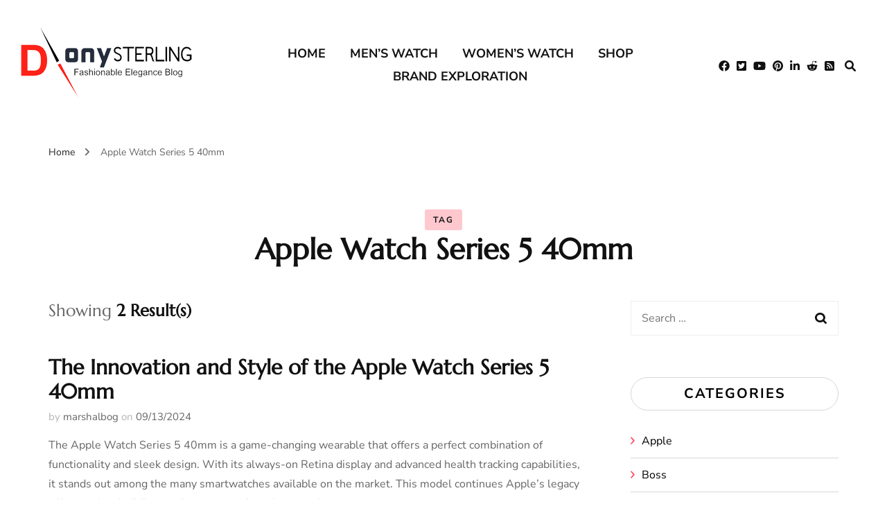

--- FILE ---
content_type: text/html; charset=UTF-8
request_url: http://www.donysterling.co.uk/insights/tag/apple-watch-series-5-40mm/
body_size: 13532
content:

       <!DOCTYPE html>
    <html lang="en-US">
    <head itemscope itemtype="http://schema.org/WebSite">
	    <meta charset="UTF-8">
    <meta name="viewport" content="width=device-width, initial-scale=1">
    <link rel="profile" href="http://gmpg.org/xfn/11">
    <title>Apple Watch Series 5 40mm &#8211; Timepiece Insights</title>
<link rel="preload" href="http://www.donysterling.co.uk/insights/wp-content/fonts/marcellus/wEO_EBrOk8hQLDvIAF81VvoK.woff2" as="font" type="font/woff2" crossorigin><link rel="preload" href="http://www.donysterling.co.uk/insights/wp-content/fonts/nunito-sans/pe0TMImSLYBIv1o4X1M8ce2xCx3yop4tQpF_MeTm0lfGWVpNn64CL7U8upHZIbMV51Q42ptCp7t1R-s.woff2" as="font" type="font/woff2" crossorigin><link rel='dns-prefetch' href='//s.w.org' />
<link href='https://fonts.gstatic.com' crossorigin rel='preconnect' />
<link rel="alternate" type="application/rss+xml" title="Timepiece Insights &raquo; Feed" href="http://www.donysterling.co.uk/insights/feed/" />
<link rel="alternate" type="application/rss+xml" title="Timepiece Insights &raquo; Comments Feed" href="http://www.donysterling.co.uk/insights/comments/feed/" />
<link rel="alternate" type="application/rss+xml" title="Timepiece Insights &raquo; Apple Watch Series 5 40mm Tag Feed" href="http://www.donysterling.co.uk/insights/tag/apple-watch-series-5-40mm/feed/" />
		<script type="text/javascript">
			window._wpemojiSettings = {"baseUrl":"https:\/\/s.w.org\/images\/core\/emoji\/2.3\/72x72\/","ext":".png","svgUrl":"https:\/\/s.w.org\/images\/core\/emoji\/2.3\/svg\/","svgExt":".svg","source":{"concatemoji":"http:\/\/www.donysterling.co.uk\/insights\/wp-includes\/js\/wp-emoji-release.min.js?ver=4.8.25"}};
			!function(t,a,e){var r,i,n,o=a.createElement("canvas"),l=o.getContext&&o.getContext("2d");function c(t){var e=a.createElement("script");e.src=t,e.defer=e.type="text/javascript",a.getElementsByTagName("head")[0].appendChild(e)}for(n=Array("flag","emoji4"),e.supports={everything:!0,everythingExceptFlag:!0},i=0;i<n.length;i++)e.supports[n[i]]=function(t){var e,a=String.fromCharCode;if(!l||!l.fillText)return!1;switch(l.clearRect(0,0,o.width,o.height),l.textBaseline="top",l.font="600 32px Arial",t){case"flag":return(l.fillText(a(55356,56826,55356,56819),0,0),e=o.toDataURL(),l.clearRect(0,0,o.width,o.height),l.fillText(a(55356,56826,8203,55356,56819),0,0),e===o.toDataURL())?!1:(l.clearRect(0,0,o.width,o.height),l.fillText(a(55356,57332,56128,56423,56128,56418,56128,56421,56128,56430,56128,56423,56128,56447),0,0),e=o.toDataURL(),l.clearRect(0,0,o.width,o.height),l.fillText(a(55356,57332,8203,56128,56423,8203,56128,56418,8203,56128,56421,8203,56128,56430,8203,56128,56423,8203,56128,56447),0,0),e!==o.toDataURL());case"emoji4":return l.fillText(a(55358,56794,8205,9794,65039),0,0),e=o.toDataURL(),l.clearRect(0,0,o.width,o.height),l.fillText(a(55358,56794,8203,9794,65039),0,0),e!==o.toDataURL()}return!1}(n[i]),e.supports.everything=e.supports.everything&&e.supports[n[i]],"flag"!==n[i]&&(e.supports.everythingExceptFlag=e.supports.everythingExceptFlag&&e.supports[n[i]]);e.supports.everythingExceptFlag=e.supports.everythingExceptFlag&&!e.supports.flag,e.DOMReady=!1,e.readyCallback=function(){e.DOMReady=!0},e.supports.everything||(r=function(){e.readyCallback()},a.addEventListener?(a.addEventListener("DOMContentLoaded",r,!1),t.addEventListener("load",r,!1)):(t.attachEvent("onload",r),a.attachEvent("onreadystatechange",function(){"complete"===a.readyState&&e.readyCallback()})),(r=e.source||{}).concatemoji?c(r.concatemoji):r.wpemoji&&r.twemoji&&(c(r.twemoji),c(r.wpemoji)))}(window,document,window._wpemojiSettings);
		</script>
		<style type="text/css">
img.wp-smiley,
img.emoji {
	display: inline !important;
	border: none !important;
	box-shadow: none !important;
	height: 1em !important;
	width: 1em !important;
	margin: 0 .07em !important;
	vertical-align: -0.1em !important;
	background: none !important;
	padding: 0 !important;
}
</style>
<link rel='stylesheet' id='uaf_client_css-css'  href='http://www.donysterling.co.uk/insights/wp-content/uploads/useanyfont/uaf.css?ver=1692269321' type='text/css' media='all' />
<link rel='stylesheet' id='wp-post-navigation-style-css'  href='http://www.donysterling.co.uk/insights/wp-content/plugins/wp-post-navigation/style.css?ver=4.8.25' type='text/css' media='all' />
<link rel='stylesheet' id='owl-carousel-css'  href='http://www.donysterling.co.uk/insights/wp-content/themes/blossom-fashion/css/owl.carousel.min.css?ver=2.2.1' type='text/css' media='all' />
<link rel='stylesheet' id='animate-css'  href='http://www.donysterling.co.uk/insights/wp-content/themes/blossom-fashion/css/animate.min.css?ver=3.5.2' type='text/css' media='all' />
<link rel='stylesheet' id='blossom-fashion-google-fonts-css'  href='http://www.donysterling.co.uk/insights/wp-content/fonts/ad5d20226f0675bb59f924662a309abb.css' type='text/css' media='all' />
<link rel='stylesheet' id='fashion-icon-parent-style-css'  href='http://www.donysterling.co.uk/insights/wp-content/themes/blossom-fashion/style.css?ver=4.8.25' type='text/css' media='all' />
<link rel='stylesheet' id='blossom-fashion-style-css'  href='http://www.donysterling.co.uk/insights/wp-content/themes/fashion-icon/style.css?ver=1.1.0' type='text/css' media='all' />
<style id='blossom-fashion-style-inline-css' type='text/css'>

     
    .content-newsletter .blossomthemes-email-newsletter-wrapper.bg-img:after,
    .widget_blossomthemes_email_newsletter_widget .blossomthemes-email-newsletter-wrapper:after{
        background: rgba(255, 73, 92, 0.8);
    }
    
    /*Typography*/

    body,
    button,
    input,
    select,
    optgroup,
    textarea{
        font-family : Nunito Sans;
        font-size   : 16px;        
    }

     .main-navigation ul{
        font-family : Nunito Sans;
    }

    .header-two .site-title, .site-title, .site-header.header-three .site-title{
        font-size   : 40px;
        font-family : Marcellus;
        font-weight : 400;
        font-style  : normal;
    }
    
    /*Color Scheme*/
    a,
    .site-header .social-networks li a:hover,
    .site-title a:hover,
	.shop-section .shop-slider .item h3 a:hover,
	#primary .post .entry-footer .social-networks li a:hover,
	.widget ul li a:hover,
	.widget_bttk_author_bio .author-bio-socicons ul li a:hover,
	.widget_bttk_popular_post ul li .entry-header .entry-title a:hover,
	.widget_bttk_pro_recent_post ul li .entry-header .entry-title a:hover,
	.widget_bttk_popular_post ul li .entry-header .entry-meta a:hover,
	.widget_bttk_pro_recent_post ul li .entry-header .entry-meta a:hover,
	.bottom-shop-section .bottom-shop-slider .item .product-category a:hover,
	.bottom-shop-section .bottom-shop-slider .item h3 a:hover,
	.instagram-section .header .title a:hover,
	.site-footer .widget ul li a:hover,
	.site-footer .widget_bttk_popular_post ul li .entry-header .entry-title a:hover,
	.site-footer .widget_bttk_pro_recent_post ul li .entry-header .entry-title a:hover,
	.single .single-header .site-title:hover,
	.single .single-header .right .social-share .social-networks li a:hover,
	.comments-area .comment-body .fn a:hover,
	.comments-area .comment-body .comment-metadata a:hover,
	.page-template-contact .contact-details .contact-info-holder .col .icon-holder,
	.page-template-contact .contact-details .contact-info-holder .col .text-holder h3 a:hover,
	.page-template-contact .contact-details .contact-info-holder .col .social-networks li a:hover,
    #secondary .widget_bttk_description_widget .social-profile li a:hover,
    #secondary .widget_bttk_contact_social_links .social-networks li a:hover,
    .site-footer .widget_bttk_contact_social_links .social-networks li a:hover,
    .site-footer .widget_bttk_description_widget .social-profile li a:hover,
    .portfolio-sorting .button:hover,
    .portfolio-sorting .button.is-checked,
    .portfolio-item .portfolio-cat a:hover,
    .entry-header .portfolio-cat a:hover,
    .single-blossom-portfolio .post-navigation .nav-previous a:hover,
    .single-blossom-portfolio .post-navigation .nav-next a:hover,
    #primary .post .entry-header .entry-title a:hover, 
    .banner .text-holder .title a:hover,
    #primary .post .entry-header .entry-meta a:hover,
    .widget_bttk_posts_category_slider_widget .carousel-title .title a:hover,
    .error-holder .recent-posts .post .entry-header .cat-links a:hover,
    .error-holder .recent-posts .post .entry-header .entry-title a:hover, 
    .woocommerce-cart #primary .page .entry-content table.shop_table td.product-name a:hover, 
    .search #primary .search-post .entry-header .entry-title a:hover,
    .entry-content a:hover,
    .entry-summary a:hover,
    .page-content a:hover,
    .comment-content a:hover,
    .widget .textwidget a:hover{
		color: #ff495c;
	}

	.site-header .tools .cart .number,
	.shop-section .header .title:after,
	.header-two .header-t,
	.header-six .header-t,
	.header-eight .header-t,
	.shop-section .shop-slider .item .product-image .btn-add-to-cart:hover,
	.widget .widget-title:before,
	.widget .widget-title:after,
	.widget_calendar caption,
	.widget_bttk_popular_post .style-two li:after,
	.widget_bttk_popular_post .style-three li:after,
	.widget_bttk_pro_recent_post .style-two li:after,
	.widget_bttk_pro_recent_post .style-three li:after,
	.instagram-section .header .title:before,
	.instagram-section .header .title:after,
	#primary .post .entry-content .pull-left:after,
	#primary .page .entry-content .pull-left:after,
	#primary .post .entry-content .pull-right:after,
	#primary .page .entry-content .pull-right:after,
	.page-template-contact .contact-details .contact-info-holder h2:after,
    .widget_bttk_image_text_widget ul li .btn-readmore:hover,
    #secondary .widget_bttk_icon_text_widget .text-holder .btn-readmore:hover,
    #secondary .widget_blossomtheme_companion_cta_widget .btn-cta:hover,
    #secondary .widget_blossomtheme_featured_page_widget .text-holder .btn-readmore:hover,
    .banner .text-holder .cat-links a:hover,
    #primary .post .entry-header .cat-links a:hover, 
    .widget_bttk_popular_post .style-two li .entry-header .cat-links a:hover, 
    .widget_bttk_pro_recent_post .style-two li .entry-header .cat-links a:hover, 
    .widget_bttk_popular_post .style-three li .entry-header .cat-links a:hover, 
    .widget_bttk_pro_recent_post .style-three li .entry-header .cat-links a:hover, 
    .widget_bttk_posts_category_slider_widget .carousel-title .cat-links a:hover, 
    .portfolio-item .portfolio-cat a:hover, .entry-header .portfolio-cat a:hover,
    .featured-section .img-holder:hover .text-holder,
    #primary .post .btn-readmore:hover, 
    .widget_bttk_author_bio .text-holder .readmore:hover,
    .widget_tag_cloud .tagcloud a:hover,
    .widget_bttk_posts_category_slider_widget .owl-theme .owl-nav [class*="owl-"]:hover,
    .error-holder .text-holder .btn-home:hover, 
    .error-holder .recent-posts .post .entry-header .cat-links a:hover, 
    .single-post-layout-two .post-header-holder .entry-header .cat-links a:hover, 
    .single #primary .post .entry-footer .tags a:hover, 
    #primary .page .entry-footer .tags a:hover, 
    .woocommerce .woocommerce-message .button:hover, 
    .woocommerce div.product .entry-summary .variations_form .single_variation_wrap .button:hover, 
    .woocommerce-checkout .woocommerce form.woocommerce-form-login input.button:hover, 
    .woocommerce-checkout .woocommerce form.checkout_coupon input.button:hover, 
    .woocommerce form.lost_reset_password input.button:hover, 
    .woocommerce .return-to-shop .button:hover, 
    .woocommerce #payment #place_order:hover{
		background: #ff495c;
	}
    
    .banner .text-holder .cat-links a,
	#primary .post .entry-header .cat-links a,
	.widget_bttk_popular_post .style-two li .entry-header .cat-links a,
	.widget_bttk_pro_recent_post .style-two li .entry-header .cat-links a,
	.widget_bttk_popular_post .style-three li .entry-header .cat-links a,
	.widget_bttk_pro_recent_post .style-three li .entry-header .cat-links a,
	.page-header span,
	.page-template-contact .top-section .section-header span,
    .portfolio-item .portfolio-cat a,
    .entry-header .portfolio-cat a{
		border-bottom-color: #ff495c;
	}

	.banner .text-holder .title a,
	.header-four .main-navigation ul li a,
	.header-four .main-navigation ul ul li a,
	#primary .post .entry-header .entry-title a,
    .portfolio-item .portfolio-img-title a{
		background-image: linear-gradient(180deg, transparent 96%, #ff495c 0);
	}

    @media screen and (max-width: 1024px) {
        .main-navigation ul li a {
            background-image: linear-gradient(180deg, transparent 93%, #ff495c 0);
        }
    }

	.widget_bttk_social_links ul li a:hover{
		border-color: #ff495c;
	}

	button:hover,
	input[type="button"]:hover,
	input[type="reset"]:hover,
	input[type="submit"]:hover{
		background: #ff495c;
		border-color: #ff495c;
	}

	#primary .post .btn-readmore:hover{
		background: #ff495c;
	}

    .banner .text-holder .cat-links a,
    #primary .post .entry-header .cat-links a,
    .widget_bttk_popular_post .style-two li .entry-header .cat-links a,
    .widget_bttk_pro_recent_post .style-two li .entry-header .cat-links a,
    .widget_bttk_popular_post .style-three li .entry-header .cat-links a,
    .widget_bttk_pro_recent_post .style-three li .entry-header .cat-links a,
    .page-header span,
    .page-template-contact .top-section .section-header span,
    .widget_bttk_posts_category_slider_widget .carousel-title .cat-links a,
    .portfolio-item .portfolio-cat a,
    .entry-header .portfolio-cat a, 
    .error-holder .recent-posts .post .entry-header .cat-links a, 
    .widget:not(.widget_bttk_author_bio) .widget-title:after, 
    .widget.widget_bttk_author_bio .widget-title::before,
    .widget.widget_bttk_author_bio .widget-title:after {
        background-color: rgba(255, 73, 92, 0.3);
    }

    .single-post-layout-two .post-header-holder .entry-header .cat-links a,
    .single #primary .post .entry-footer .tags a, 
    #primary .page .entry-footer .tags a, 
    .widget_calendar table tbody td a {
        background: rgba(255, 73, 92, 0.3);
    }

	@media only screen and (min-width: 1025px){
		.main-navigation ul li:after{
			background: #ff495c;
		}
	}
    
    /*Typography*/
	.banner .text-holder .title,
	.top-section .newsletter .blossomthemes-email-newsletter-wrapper .text-holder h3,
	.shop-section .header .title,
	#primary .post .entry-header .entry-title,
	#primary .post .post-shope-holder .header .title,
	.widget_bttk_author_bio .title-holder,
	.widget_bttk_popular_post ul li .entry-header .entry-title,
	.widget_bttk_pro_recent_post ul li .entry-header .entry-title,
	.widget-area .widget_blossomthemes_email_newsletter_widget .text-holder h3,
	.bottom-shop-section .bottom-shop-slider .item h3,
	.page-title,
	#primary .post .entry-content blockquote,
	#primary .page .entry-content blockquote,
	#primary .post .entry-content .dropcap,
	#primary .page .entry-content .dropcap,
	#primary .post .entry-content .pull-left,
	#primary .page .entry-content .pull-left,
	#primary .post .entry-content .pull-right,
	#primary .page .entry-content .pull-right,
	.author-section .text-holder .title,
	.single .newsletter .blossomthemes-email-newsletter-wrapper .text-holder h3,
	.related-posts .title, .popular-posts .title,
	.comments-area .comments-title,
	.comments-area .comment-reply-title,
	.single .single-header .title-holder .post-title,
    .portfolio-text-holder .portfolio-img-title,
    .portfolio-holder .entry-header .entry-title,
    .related-portfolio-title,
    .archive #primary .post .entry-header .entry-title, 
    .search #primary .search-post .entry-header .entry-title, 
    .archive #primary .post-count, 
    .search #primary .post-count,
    .search .top-section .search-form input[type="search"],
    .header-two .form-holder .search-form input[type="search"],
    .archive.author .top-section .text-holder .author-title,
    .widget_bttk_posts_category_slider_widget .carousel-title .title, 
    .error-holder .text-holder h2,
    .error-holder .recent-posts .post .entry-header .entry-title,
    .error-holder .recent-posts .title{
		font-family: Marcellus;
	}
</style>
<script type='text/javascript' src='http://www.donysterling.co.uk/insights/wp-includes/js/jquery/jquery.js?ver=1.12.4'></script>
<script type='text/javascript' src='http://www.donysterling.co.uk/insights/wp-includes/js/jquery/jquery-migrate.min.js?ver=1.4.1'></script>
<link rel='https://api.w.org/' href='http://www.donysterling.co.uk/insights/wp-json/' />
<link rel="EditURI" type="application/rsd+xml" title="RSD" href="http://www.donysterling.co.uk/insights/xmlrpc.php?rsd" />
<link rel="wlwmanifest" type="application/wlwmanifest+xml" href="http://www.donysterling.co.uk/insights/wp-includes/wlwmanifest.xml" /> 
<meta name="generator" content="WordPress 4.8.25" />
		<!-- Custom Logo: hide header text -->
		<style id="custom-logo-css" type="text/css">
			.site-title, .site-description {
				position: absolute;
				clip: rect(1px, 1px, 1px, 1px);
			}
		</style>
	<style type="text/css">
					.wp-post-navigation a{
					text-decoration: none;
font:15px Poppins, Work Sans, Helvetica Neue, helvetica, arial, sans-serif;
color: #666;
					}
				 </style><link rel="icon" href="http://www.donysterling.co.uk/insights/wp-content/uploads/2023/08/Donysterling-blog-ion-60x60.png" sizes="32x32" />
<link rel="icon" href="http://www.donysterling.co.uk/insights/wp-content/uploads/2023/08/Donysterling-blog-ion.png" sizes="192x192" />
<link rel="apple-touch-icon-precomposed" href="http://www.donysterling.co.uk/insights/wp-content/uploads/2023/08/Donysterling-blog-ion.png" />
<meta name="msapplication-TileImage" content="http://www.donysterling.co.uk/insights/wp-content/uploads/2023/08/Donysterling-blog-ion.png" />
	<!-- Fonts Plugin CSS - https://fontsplugin.com/ -->
	<style>
		/* Cached: January 20, 2026 at 9:33am */
/* latin */
@font-face {
  font-family: 'Averia Serif Libre';
  font-style: italic;
  font-weight: 300;
  font-display: swap;
  src: url(https://fonts.gstatic.com/s/averiaseriflibre/v19/neIbzD2ms4wxr6GvjeD0X88SHPyX2xYOpzMmw50pXrY.woff2) format('woff2');
  unicode-range: U+0000-00FF, U+0131, U+0152-0153, U+02BB-02BC, U+02C6, U+02DA, U+02DC, U+0304, U+0308, U+0329, U+2000-206F, U+20AC, U+2122, U+2191, U+2193, U+2212, U+2215, U+FEFF, U+FFFD;
}
/* latin */
@font-face {
  font-family: 'Averia Serif Libre';
  font-style: italic;
  font-weight: 400;
  font-display: swap;
  src: url(https://fonts.gstatic.com/s/averiaseriflibre/v19/neIUzD2ms4wxr6GvjeD0X88SHPyX2xYOpzuN4Yg.woff2) format('woff2');
  unicode-range: U+0000-00FF, U+0131, U+0152-0153, U+02BB-02BC, U+02C6, U+02DA, U+02DC, U+0304, U+0308, U+0329, U+2000-206F, U+20AC, U+2122, U+2191, U+2193, U+2212, U+2215, U+FEFF, U+FFFD;
}
/* latin */
@font-face {
  font-family: 'Averia Serif Libre';
  font-style: italic;
  font-weight: 700;
  font-display: swap;
  src: url(https://fonts.gstatic.com/s/averiaseriflibre/v19/neIbzD2ms4wxr6GvjeD0X88SHPyX2xYOpzM2xJ0pXrY.woff2) format('woff2');
  unicode-range: U+0000-00FF, U+0131, U+0152-0153, U+02BB-02BC, U+02C6, U+02DA, U+02DC, U+0304, U+0308, U+0329, U+2000-206F, U+20AC, U+2122, U+2191, U+2193, U+2212, U+2215, U+FEFF, U+FFFD;
}
/* latin */
@font-face {
  font-family: 'Averia Serif Libre';
  font-style: normal;
  font-weight: 300;
  font-display: swap;
  src: url(https://fonts.gstatic.com/s/averiaseriflibre/v19/neIVzD2ms4wxr6GvjeD0X88SHPyX2xYGCSmaxq0r.woff2) format('woff2');
  unicode-range: U+0000-00FF, U+0131, U+0152-0153, U+02BB-02BC, U+02C6, U+02DA, U+02DC, U+0304, U+0308, U+0329, U+2000-206F, U+20AC, U+2122, U+2191, U+2193, U+2212, U+2215, U+FEFF, U+FFFD;
}
/* latin */
@font-face {
  font-family: 'Averia Serif Libre';
  font-style: normal;
  font-weight: 400;
  font-display: swap;
  src: url(https://fonts.gstatic.com/s/averiaseriflibre/v19/neIWzD2ms4wxr6GvjeD0X88SHPyX2xYOoguP.woff2) format('woff2');
  unicode-range: U+0000-00FF, U+0131, U+0152-0153, U+02BB-02BC, U+02C6, U+02DA, U+02DC, U+0304, U+0308, U+0329, U+2000-206F, U+20AC, U+2122, U+2191, U+2193, U+2212, U+2215, U+FEFF, U+FFFD;
}
/* latin */
@font-face {
  font-family: 'Averia Serif Libre';
  font-style: normal;
  font-weight: 700;
  font-display: swap;
  src: url(https://fonts.gstatic.com/s/averiaseriflibre/v19/neIVzD2ms4wxr6GvjeD0X88SHPyX2xYGGS6axq0r.woff2) format('woff2');
  unicode-range: U+0000-00FF, U+0131, U+0152-0153, U+02BB-02BC, U+02C6, U+02DA, U+02DC, U+0304, U+0308, U+0329, U+2000-206F, U+20AC, U+2122, U+2191, U+2193, U+2212, U+2215, U+FEFF, U+FFFD;
}
/* cyrillic-ext */
@font-face {
  font-family: 'Cormorant Garamond';
  font-style: italic;
  font-weight: 300;
  font-display: swap;
  src: url(https://fonts.gstatic.com/s/cormorantgaramond/v21/co3ZmX5slCNuHLi8bLeY9MK7whWMhyjYrEtFmSq17w.woff2) format('woff2');
  unicode-range: U+0460-052F, U+1C80-1C8A, U+20B4, U+2DE0-2DFF, U+A640-A69F, U+FE2E-FE2F;
}
/* cyrillic */
@font-face {
  font-family: 'Cormorant Garamond';
  font-style: italic;
  font-weight: 300;
  font-display: swap;
  src: url(https://fonts.gstatic.com/s/cormorantgaramond/v21/co3ZmX5slCNuHLi8bLeY9MK7whWMhyjYrEtMmSq17w.woff2) format('woff2');
  unicode-range: U+0301, U+0400-045F, U+0490-0491, U+04B0-04B1, U+2116;
}
/* vietnamese */
@font-face {
  font-family: 'Cormorant Garamond';
  font-style: italic;
  font-weight: 300;
  font-display: swap;
  src: url(https://fonts.gstatic.com/s/cormorantgaramond/v21/co3ZmX5slCNuHLi8bLeY9MK7whWMhyjYrEtHmSq17w.woff2) format('woff2');
  unicode-range: U+0102-0103, U+0110-0111, U+0128-0129, U+0168-0169, U+01A0-01A1, U+01AF-01B0, U+0300-0301, U+0303-0304, U+0308-0309, U+0323, U+0329, U+1EA0-1EF9, U+20AB;
}
/* latin-ext */
@font-face {
  font-family: 'Cormorant Garamond';
  font-style: italic;
  font-weight: 300;
  font-display: swap;
  src: url(https://fonts.gstatic.com/s/cormorantgaramond/v21/co3ZmX5slCNuHLi8bLeY9MK7whWMhyjYrEtGmSq17w.woff2) format('woff2');
  unicode-range: U+0100-02BA, U+02BD-02C5, U+02C7-02CC, U+02CE-02D7, U+02DD-02FF, U+0304, U+0308, U+0329, U+1D00-1DBF, U+1E00-1E9F, U+1EF2-1EFF, U+2020, U+20A0-20AB, U+20AD-20C0, U+2113, U+2C60-2C7F, U+A720-A7FF;
}
/* latin */
@font-face {
  font-family: 'Cormorant Garamond';
  font-style: italic;
  font-weight: 300;
  font-display: swap;
  src: url(https://fonts.gstatic.com/s/cormorantgaramond/v21/co3ZmX5slCNuHLi8bLeY9MK7whWMhyjYrEtImSo.woff2) format('woff2');
  unicode-range: U+0000-00FF, U+0131, U+0152-0153, U+02BB-02BC, U+02C6, U+02DA, U+02DC, U+0304, U+0308, U+0329, U+2000-206F, U+20AC, U+2122, U+2191, U+2193, U+2212, U+2215, U+FEFF, U+FFFD;
}
/* cyrillic-ext */
@font-face {
  font-family: 'Cormorant Garamond';
  font-style: italic;
  font-weight: 400;
  font-display: swap;
  src: url(https://fonts.gstatic.com/s/cormorantgaramond/v21/co3ZmX5slCNuHLi8bLeY9MK7whWMhyjYrEtFmSq17w.woff2) format('woff2');
  unicode-range: U+0460-052F, U+1C80-1C8A, U+20B4, U+2DE0-2DFF, U+A640-A69F, U+FE2E-FE2F;
}
/* cyrillic */
@font-face {
  font-family: 'Cormorant Garamond';
  font-style: italic;
  font-weight: 400;
  font-display: swap;
  src: url(https://fonts.gstatic.com/s/cormorantgaramond/v21/co3ZmX5slCNuHLi8bLeY9MK7whWMhyjYrEtMmSq17w.woff2) format('woff2');
  unicode-range: U+0301, U+0400-045F, U+0490-0491, U+04B0-04B1, U+2116;
}
/* vietnamese */
@font-face {
  font-family: 'Cormorant Garamond';
  font-style: italic;
  font-weight: 400;
  font-display: swap;
  src: url(https://fonts.gstatic.com/s/cormorantgaramond/v21/co3ZmX5slCNuHLi8bLeY9MK7whWMhyjYrEtHmSq17w.woff2) format('woff2');
  unicode-range: U+0102-0103, U+0110-0111, U+0128-0129, U+0168-0169, U+01A0-01A1, U+01AF-01B0, U+0300-0301, U+0303-0304, U+0308-0309, U+0323, U+0329, U+1EA0-1EF9, U+20AB;
}
/* latin-ext */
@font-face {
  font-family: 'Cormorant Garamond';
  font-style: italic;
  font-weight: 400;
  font-display: swap;
  src: url(https://fonts.gstatic.com/s/cormorantgaramond/v21/co3ZmX5slCNuHLi8bLeY9MK7whWMhyjYrEtGmSq17w.woff2) format('woff2');
  unicode-range: U+0100-02BA, U+02BD-02C5, U+02C7-02CC, U+02CE-02D7, U+02DD-02FF, U+0304, U+0308, U+0329, U+1D00-1DBF, U+1E00-1E9F, U+1EF2-1EFF, U+2020, U+20A0-20AB, U+20AD-20C0, U+2113, U+2C60-2C7F, U+A720-A7FF;
}
/* latin */
@font-face {
  font-family: 'Cormorant Garamond';
  font-style: italic;
  font-weight: 400;
  font-display: swap;
  src: url(https://fonts.gstatic.com/s/cormorantgaramond/v21/co3ZmX5slCNuHLi8bLeY9MK7whWMhyjYrEtImSo.woff2) format('woff2');
  unicode-range: U+0000-00FF, U+0131, U+0152-0153, U+02BB-02BC, U+02C6, U+02DA, U+02DC, U+0304, U+0308, U+0329, U+2000-206F, U+20AC, U+2122, U+2191, U+2193, U+2212, U+2215, U+FEFF, U+FFFD;
}
/* cyrillic-ext */
@font-face {
  font-family: 'Cormorant Garamond';
  font-style: italic;
  font-weight: 500;
  font-display: swap;
  src: url(https://fonts.gstatic.com/s/cormorantgaramond/v21/co3ZmX5slCNuHLi8bLeY9MK7whWMhyjYrEtFmSq17w.woff2) format('woff2');
  unicode-range: U+0460-052F, U+1C80-1C8A, U+20B4, U+2DE0-2DFF, U+A640-A69F, U+FE2E-FE2F;
}
/* cyrillic */
@font-face {
  font-family: 'Cormorant Garamond';
  font-style: italic;
  font-weight: 500;
  font-display: swap;
  src: url(https://fonts.gstatic.com/s/cormorantgaramond/v21/co3ZmX5slCNuHLi8bLeY9MK7whWMhyjYrEtMmSq17w.woff2) format('woff2');
  unicode-range: U+0301, U+0400-045F, U+0490-0491, U+04B0-04B1, U+2116;
}
/* vietnamese */
@font-face {
  font-family: 'Cormorant Garamond';
  font-style: italic;
  font-weight: 500;
  font-display: swap;
  src: url(https://fonts.gstatic.com/s/cormorantgaramond/v21/co3ZmX5slCNuHLi8bLeY9MK7whWMhyjYrEtHmSq17w.woff2) format('woff2');
  unicode-range: U+0102-0103, U+0110-0111, U+0128-0129, U+0168-0169, U+01A0-01A1, U+01AF-01B0, U+0300-0301, U+0303-0304, U+0308-0309, U+0323, U+0329, U+1EA0-1EF9, U+20AB;
}
/* latin-ext */
@font-face {
  font-family: 'Cormorant Garamond';
  font-style: italic;
  font-weight: 500;
  font-display: swap;
  src: url(https://fonts.gstatic.com/s/cormorantgaramond/v21/co3ZmX5slCNuHLi8bLeY9MK7whWMhyjYrEtGmSq17w.woff2) format('woff2');
  unicode-range: U+0100-02BA, U+02BD-02C5, U+02C7-02CC, U+02CE-02D7, U+02DD-02FF, U+0304, U+0308, U+0329, U+1D00-1DBF, U+1E00-1E9F, U+1EF2-1EFF, U+2020, U+20A0-20AB, U+20AD-20C0, U+2113, U+2C60-2C7F, U+A720-A7FF;
}
/* latin */
@font-face {
  font-family: 'Cormorant Garamond';
  font-style: italic;
  font-weight: 500;
  font-display: swap;
  src: url(https://fonts.gstatic.com/s/cormorantgaramond/v21/co3ZmX5slCNuHLi8bLeY9MK7whWMhyjYrEtImSo.woff2) format('woff2');
  unicode-range: U+0000-00FF, U+0131, U+0152-0153, U+02BB-02BC, U+02C6, U+02DA, U+02DC, U+0304, U+0308, U+0329, U+2000-206F, U+20AC, U+2122, U+2191, U+2193, U+2212, U+2215, U+FEFF, U+FFFD;
}
/* cyrillic-ext */
@font-face {
  font-family: 'Cormorant Garamond';
  font-style: italic;
  font-weight: 600;
  font-display: swap;
  src: url(https://fonts.gstatic.com/s/cormorantgaramond/v21/co3ZmX5slCNuHLi8bLeY9MK7whWMhyjYrEtFmSq17w.woff2) format('woff2');
  unicode-range: U+0460-052F, U+1C80-1C8A, U+20B4, U+2DE0-2DFF, U+A640-A69F, U+FE2E-FE2F;
}
/* cyrillic */
@font-face {
  font-family: 'Cormorant Garamond';
  font-style: italic;
  font-weight: 600;
  font-display: swap;
  src: url(https://fonts.gstatic.com/s/cormorantgaramond/v21/co3ZmX5slCNuHLi8bLeY9MK7whWMhyjYrEtMmSq17w.woff2) format('woff2');
  unicode-range: U+0301, U+0400-045F, U+0490-0491, U+04B0-04B1, U+2116;
}
/* vietnamese */
@font-face {
  font-family: 'Cormorant Garamond';
  font-style: italic;
  font-weight: 600;
  font-display: swap;
  src: url(https://fonts.gstatic.com/s/cormorantgaramond/v21/co3ZmX5slCNuHLi8bLeY9MK7whWMhyjYrEtHmSq17w.woff2) format('woff2');
  unicode-range: U+0102-0103, U+0110-0111, U+0128-0129, U+0168-0169, U+01A0-01A1, U+01AF-01B0, U+0300-0301, U+0303-0304, U+0308-0309, U+0323, U+0329, U+1EA0-1EF9, U+20AB;
}
/* latin-ext */
@font-face {
  font-family: 'Cormorant Garamond';
  font-style: italic;
  font-weight: 600;
  font-display: swap;
  src: url(https://fonts.gstatic.com/s/cormorantgaramond/v21/co3ZmX5slCNuHLi8bLeY9MK7whWMhyjYrEtGmSq17w.woff2) format('woff2');
  unicode-range: U+0100-02BA, U+02BD-02C5, U+02C7-02CC, U+02CE-02D7, U+02DD-02FF, U+0304, U+0308, U+0329, U+1D00-1DBF, U+1E00-1E9F, U+1EF2-1EFF, U+2020, U+20A0-20AB, U+20AD-20C0, U+2113, U+2C60-2C7F, U+A720-A7FF;
}
/* latin */
@font-face {
  font-family: 'Cormorant Garamond';
  font-style: italic;
  font-weight: 600;
  font-display: swap;
  src: url(https://fonts.gstatic.com/s/cormorantgaramond/v21/co3ZmX5slCNuHLi8bLeY9MK7whWMhyjYrEtImSo.woff2) format('woff2');
  unicode-range: U+0000-00FF, U+0131, U+0152-0153, U+02BB-02BC, U+02C6, U+02DA, U+02DC, U+0304, U+0308, U+0329, U+2000-206F, U+20AC, U+2122, U+2191, U+2193, U+2212, U+2215, U+FEFF, U+FFFD;
}
/* cyrillic-ext */
@font-face {
  font-family: 'Cormorant Garamond';
  font-style: italic;
  font-weight: 700;
  font-display: swap;
  src: url(https://fonts.gstatic.com/s/cormorantgaramond/v21/co3ZmX5slCNuHLi8bLeY9MK7whWMhyjYrEtFmSq17w.woff2) format('woff2');
  unicode-range: U+0460-052F, U+1C80-1C8A, U+20B4, U+2DE0-2DFF, U+A640-A69F, U+FE2E-FE2F;
}
/* cyrillic */
@font-face {
  font-family: 'Cormorant Garamond';
  font-style: italic;
  font-weight: 700;
  font-display: swap;
  src: url(https://fonts.gstatic.com/s/cormorantgaramond/v21/co3ZmX5slCNuHLi8bLeY9MK7whWMhyjYrEtMmSq17w.woff2) format('woff2');
  unicode-range: U+0301, U+0400-045F, U+0490-0491, U+04B0-04B1, U+2116;
}
/* vietnamese */
@font-face {
  font-family: 'Cormorant Garamond';
  font-style: italic;
  font-weight: 700;
  font-display: swap;
  src: url(https://fonts.gstatic.com/s/cormorantgaramond/v21/co3ZmX5slCNuHLi8bLeY9MK7whWMhyjYrEtHmSq17w.woff2) format('woff2');
  unicode-range: U+0102-0103, U+0110-0111, U+0128-0129, U+0168-0169, U+01A0-01A1, U+01AF-01B0, U+0300-0301, U+0303-0304, U+0308-0309, U+0323, U+0329, U+1EA0-1EF9, U+20AB;
}
/* latin-ext */
@font-face {
  font-family: 'Cormorant Garamond';
  font-style: italic;
  font-weight: 700;
  font-display: swap;
  src: url(https://fonts.gstatic.com/s/cormorantgaramond/v21/co3ZmX5slCNuHLi8bLeY9MK7whWMhyjYrEtGmSq17w.woff2) format('woff2');
  unicode-range: U+0100-02BA, U+02BD-02C5, U+02C7-02CC, U+02CE-02D7, U+02DD-02FF, U+0304, U+0308, U+0329, U+1D00-1DBF, U+1E00-1E9F, U+1EF2-1EFF, U+2020, U+20A0-20AB, U+20AD-20C0, U+2113, U+2C60-2C7F, U+A720-A7FF;
}
/* latin */
@font-face {
  font-family: 'Cormorant Garamond';
  font-style: italic;
  font-weight: 700;
  font-display: swap;
  src: url(https://fonts.gstatic.com/s/cormorantgaramond/v21/co3ZmX5slCNuHLi8bLeY9MK7whWMhyjYrEtImSo.woff2) format('woff2');
  unicode-range: U+0000-00FF, U+0131, U+0152-0153, U+02BB-02BC, U+02C6, U+02DA, U+02DC, U+0304, U+0308, U+0329, U+2000-206F, U+20AC, U+2122, U+2191, U+2193, U+2212, U+2215, U+FEFF, U+FFFD;
}
/* cyrillic-ext */
@font-face {
  font-family: 'Cormorant Garamond';
  font-style: normal;
  font-weight: 300;
  font-display: swap;
  src: url(https://fonts.gstatic.com/s/cormorantgaramond/v21/co3bmX5slCNuHLi8bLeY9MK7whWMhyjYpHtKgS4.woff2) format('woff2');
  unicode-range: U+0460-052F, U+1C80-1C8A, U+20B4, U+2DE0-2DFF, U+A640-A69F, U+FE2E-FE2F;
}
/* cyrillic */
@font-face {
  font-family: 'Cormorant Garamond';
  font-style: normal;
  font-weight: 300;
  font-display: swap;
  src: url(https://fonts.gstatic.com/s/cormorantgaramond/v21/co3bmX5slCNuHLi8bLeY9MK7whWMhyjYrXtKgS4.woff2) format('woff2');
  unicode-range: U+0301, U+0400-045F, U+0490-0491, U+04B0-04B1, U+2116;
}
/* vietnamese */
@font-face {
  font-family: 'Cormorant Garamond';
  font-style: normal;
  font-weight: 300;
  font-display: swap;
  src: url(https://fonts.gstatic.com/s/cormorantgaramond/v21/co3bmX5slCNuHLi8bLeY9MK7whWMhyjYpntKgS4.woff2) format('woff2');
  unicode-range: U+0102-0103, U+0110-0111, U+0128-0129, U+0168-0169, U+01A0-01A1, U+01AF-01B0, U+0300-0301, U+0303-0304, U+0308-0309, U+0323, U+0329, U+1EA0-1EF9, U+20AB;
}
/* latin-ext */
@font-face {
  font-family: 'Cormorant Garamond';
  font-style: normal;
  font-weight: 300;
  font-display: swap;
  src: url(https://fonts.gstatic.com/s/cormorantgaramond/v21/co3bmX5slCNuHLi8bLeY9MK7whWMhyjYp3tKgS4.woff2) format('woff2');
  unicode-range: U+0100-02BA, U+02BD-02C5, U+02C7-02CC, U+02CE-02D7, U+02DD-02FF, U+0304, U+0308, U+0329, U+1D00-1DBF, U+1E00-1E9F, U+1EF2-1EFF, U+2020, U+20A0-20AB, U+20AD-20C0, U+2113, U+2C60-2C7F, U+A720-A7FF;
}
/* latin */
@font-face {
  font-family: 'Cormorant Garamond';
  font-style: normal;
  font-weight: 300;
  font-display: swap;
  src: url(https://fonts.gstatic.com/s/cormorantgaramond/v21/co3bmX5slCNuHLi8bLeY9MK7whWMhyjYqXtK.woff2) format('woff2');
  unicode-range: U+0000-00FF, U+0131, U+0152-0153, U+02BB-02BC, U+02C6, U+02DA, U+02DC, U+0304, U+0308, U+0329, U+2000-206F, U+20AC, U+2122, U+2191, U+2193, U+2212, U+2215, U+FEFF, U+FFFD;
}
/* cyrillic-ext */
@font-face {
  font-family: 'Cormorant Garamond';
  font-style: normal;
  font-weight: 400;
  font-display: swap;
  src: url(https://fonts.gstatic.com/s/cormorantgaramond/v21/co3bmX5slCNuHLi8bLeY9MK7whWMhyjYpHtKgS4.woff2) format('woff2');
  unicode-range: U+0460-052F, U+1C80-1C8A, U+20B4, U+2DE0-2DFF, U+A640-A69F, U+FE2E-FE2F;
}
/* cyrillic */
@font-face {
  font-family: 'Cormorant Garamond';
  font-style: normal;
  font-weight: 400;
  font-display: swap;
  src: url(https://fonts.gstatic.com/s/cormorantgaramond/v21/co3bmX5slCNuHLi8bLeY9MK7whWMhyjYrXtKgS4.woff2) format('woff2');
  unicode-range: U+0301, U+0400-045F, U+0490-0491, U+04B0-04B1, U+2116;
}
/* vietnamese */
@font-face {
  font-family: 'Cormorant Garamond';
  font-style: normal;
  font-weight: 400;
  font-display: swap;
  src: url(https://fonts.gstatic.com/s/cormorantgaramond/v21/co3bmX5slCNuHLi8bLeY9MK7whWMhyjYpntKgS4.woff2) format('woff2');
  unicode-range: U+0102-0103, U+0110-0111, U+0128-0129, U+0168-0169, U+01A0-01A1, U+01AF-01B0, U+0300-0301, U+0303-0304, U+0308-0309, U+0323, U+0329, U+1EA0-1EF9, U+20AB;
}
/* latin-ext */
@font-face {
  font-family: 'Cormorant Garamond';
  font-style: normal;
  font-weight: 400;
  font-display: swap;
  src: url(https://fonts.gstatic.com/s/cormorantgaramond/v21/co3bmX5slCNuHLi8bLeY9MK7whWMhyjYp3tKgS4.woff2) format('woff2');
  unicode-range: U+0100-02BA, U+02BD-02C5, U+02C7-02CC, U+02CE-02D7, U+02DD-02FF, U+0304, U+0308, U+0329, U+1D00-1DBF, U+1E00-1E9F, U+1EF2-1EFF, U+2020, U+20A0-20AB, U+20AD-20C0, U+2113, U+2C60-2C7F, U+A720-A7FF;
}
/* latin */
@font-face {
  font-family: 'Cormorant Garamond';
  font-style: normal;
  font-weight: 400;
  font-display: swap;
  src: url(https://fonts.gstatic.com/s/cormorantgaramond/v21/co3bmX5slCNuHLi8bLeY9MK7whWMhyjYqXtK.woff2) format('woff2');
  unicode-range: U+0000-00FF, U+0131, U+0152-0153, U+02BB-02BC, U+02C6, U+02DA, U+02DC, U+0304, U+0308, U+0329, U+2000-206F, U+20AC, U+2122, U+2191, U+2193, U+2212, U+2215, U+FEFF, U+FFFD;
}
/* cyrillic-ext */
@font-face {
  font-family: 'Cormorant Garamond';
  font-style: normal;
  font-weight: 500;
  font-display: swap;
  src: url(https://fonts.gstatic.com/s/cormorantgaramond/v21/co3bmX5slCNuHLi8bLeY9MK7whWMhyjYpHtKgS4.woff2) format('woff2');
  unicode-range: U+0460-052F, U+1C80-1C8A, U+20B4, U+2DE0-2DFF, U+A640-A69F, U+FE2E-FE2F;
}
/* cyrillic */
@font-face {
  font-family: 'Cormorant Garamond';
  font-style: normal;
  font-weight: 500;
  font-display: swap;
  src: url(https://fonts.gstatic.com/s/cormorantgaramond/v21/co3bmX5slCNuHLi8bLeY9MK7whWMhyjYrXtKgS4.woff2) format('woff2');
  unicode-range: U+0301, U+0400-045F, U+0490-0491, U+04B0-04B1, U+2116;
}
/* vietnamese */
@font-face {
  font-family: 'Cormorant Garamond';
  font-style: normal;
  font-weight: 500;
  font-display: swap;
  src: url(https://fonts.gstatic.com/s/cormorantgaramond/v21/co3bmX5slCNuHLi8bLeY9MK7whWMhyjYpntKgS4.woff2) format('woff2');
  unicode-range: U+0102-0103, U+0110-0111, U+0128-0129, U+0168-0169, U+01A0-01A1, U+01AF-01B0, U+0300-0301, U+0303-0304, U+0308-0309, U+0323, U+0329, U+1EA0-1EF9, U+20AB;
}
/* latin-ext */
@font-face {
  font-family: 'Cormorant Garamond';
  font-style: normal;
  font-weight: 500;
  font-display: swap;
  src: url(https://fonts.gstatic.com/s/cormorantgaramond/v21/co3bmX5slCNuHLi8bLeY9MK7whWMhyjYp3tKgS4.woff2) format('woff2');
  unicode-range: U+0100-02BA, U+02BD-02C5, U+02C7-02CC, U+02CE-02D7, U+02DD-02FF, U+0304, U+0308, U+0329, U+1D00-1DBF, U+1E00-1E9F, U+1EF2-1EFF, U+2020, U+20A0-20AB, U+20AD-20C0, U+2113, U+2C60-2C7F, U+A720-A7FF;
}
/* latin */
@font-face {
  font-family: 'Cormorant Garamond';
  font-style: normal;
  font-weight: 500;
  font-display: swap;
  src: url(https://fonts.gstatic.com/s/cormorantgaramond/v21/co3bmX5slCNuHLi8bLeY9MK7whWMhyjYqXtK.woff2) format('woff2');
  unicode-range: U+0000-00FF, U+0131, U+0152-0153, U+02BB-02BC, U+02C6, U+02DA, U+02DC, U+0304, U+0308, U+0329, U+2000-206F, U+20AC, U+2122, U+2191, U+2193, U+2212, U+2215, U+FEFF, U+FFFD;
}
/* cyrillic-ext */
@font-face {
  font-family: 'Cormorant Garamond';
  font-style: normal;
  font-weight: 600;
  font-display: swap;
  src: url(https://fonts.gstatic.com/s/cormorantgaramond/v21/co3bmX5slCNuHLi8bLeY9MK7whWMhyjYpHtKgS4.woff2) format('woff2');
  unicode-range: U+0460-052F, U+1C80-1C8A, U+20B4, U+2DE0-2DFF, U+A640-A69F, U+FE2E-FE2F;
}
/* cyrillic */
@font-face {
  font-family: 'Cormorant Garamond';
  font-style: normal;
  font-weight: 600;
  font-display: swap;
  src: url(https://fonts.gstatic.com/s/cormorantgaramond/v21/co3bmX5slCNuHLi8bLeY9MK7whWMhyjYrXtKgS4.woff2) format('woff2');
  unicode-range: U+0301, U+0400-045F, U+0490-0491, U+04B0-04B1, U+2116;
}
/* vietnamese */
@font-face {
  font-family: 'Cormorant Garamond';
  font-style: normal;
  font-weight: 600;
  font-display: swap;
  src: url(https://fonts.gstatic.com/s/cormorantgaramond/v21/co3bmX5slCNuHLi8bLeY9MK7whWMhyjYpntKgS4.woff2) format('woff2');
  unicode-range: U+0102-0103, U+0110-0111, U+0128-0129, U+0168-0169, U+01A0-01A1, U+01AF-01B0, U+0300-0301, U+0303-0304, U+0308-0309, U+0323, U+0329, U+1EA0-1EF9, U+20AB;
}
/* latin-ext */
@font-face {
  font-family: 'Cormorant Garamond';
  font-style: normal;
  font-weight: 600;
  font-display: swap;
  src: url(https://fonts.gstatic.com/s/cormorantgaramond/v21/co3bmX5slCNuHLi8bLeY9MK7whWMhyjYp3tKgS4.woff2) format('woff2');
  unicode-range: U+0100-02BA, U+02BD-02C5, U+02C7-02CC, U+02CE-02D7, U+02DD-02FF, U+0304, U+0308, U+0329, U+1D00-1DBF, U+1E00-1E9F, U+1EF2-1EFF, U+2020, U+20A0-20AB, U+20AD-20C0, U+2113, U+2C60-2C7F, U+A720-A7FF;
}
/* latin */
@font-face {
  font-family: 'Cormorant Garamond';
  font-style: normal;
  font-weight: 600;
  font-display: swap;
  src: url(https://fonts.gstatic.com/s/cormorantgaramond/v21/co3bmX5slCNuHLi8bLeY9MK7whWMhyjYqXtK.woff2) format('woff2');
  unicode-range: U+0000-00FF, U+0131, U+0152-0153, U+02BB-02BC, U+02C6, U+02DA, U+02DC, U+0304, U+0308, U+0329, U+2000-206F, U+20AC, U+2122, U+2191, U+2193, U+2212, U+2215, U+FEFF, U+FFFD;
}
/* cyrillic-ext */
@font-face {
  font-family: 'Cormorant Garamond';
  font-style: normal;
  font-weight: 700;
  font-display: swap;
  src: url(https://fonts.gstatic.com/s/cormorantgaramond/v21/co3bmX5slCNuHLi8bLeY9MK7whWMhyjYpHtKgS4.woff2) format('woff2');
  unicode-range: U+0460-052F, U+1C80-1C8A, U+20B4, U+2DE0-2DFF, U+A640-A69F, U+FE2E-FE2F;
}
/* cyrillic */
@font-face {
  font-family: 'Cormorant Garamond';
  font-style: normal;
  font-weight: 700;
  font-display: swap;
  src: url(https://fonts.gstatic.com/s/cormorantgaramond/v21/co3bmX5slCNuHLi8bLeY9MK7whWMhyjYrXtKgS4.woff2) format('woff2');
  unicode-range: U+0301, U+0400-045F, U+0490-0491, U+04B0-04B1, U+2116;
}
/* vietnamese */
@font-face {
  font-family: 'Cormorant Garamond';
  font-style: normal;
  font-weight: 700;
  font-display: swap;
  src: url(https://fonts.gstatic.com/s/cormorantgaramond/v21/co3bmX5slCNuHLi8bLeY9MK7whWMhyjYpntKgS4.woff2) format('woff2');
  unicode-range: U+0102-0103, U+0110-0111, U+0128-0129, U+0168-0169, U+01A0-01A1, U+01AF-01B0, U+0300-0301, U+0303-0304, U+0308-0309, U+0323, U+0329, U+1EA0-1EF9, U+20AB;
}
/* latin-ext */
@font-face {
  font-family: 'Cormorant Garamond';
  font-style: normal;
  font-weight: 700;
  font-display: swap;
  src: url(https://fonts.gstatic.com/s/cormorantgaramond/v21/co3bmX5slCNuHLi8bLeY9MK7whWMhyjYp3tKgS4.woff2) format('woff2');
  unicode-range: U+0100-02BA, U+02BD-02C5, U+02C7-02CC, U+02CE-02D7, U+02DD-02FF, U+0304, U+0308, U+0329, U+1D00-1DBF, U+1E00-1E9F, U+1EF2-1EFF, U+2020, U+20A0-20AB, U+20AD-20C0, U+2113, U+2C60-2C7F, U+A720-A7FF;
}
/* latin */
@font-face {
  font-family: 'Cormorant Garamond';
  font-style: normal;
  font-weight: 700;
  font-display: swap;
  src: url(https://fonts.gstatic.com/s/cormorantgaramond/v21/co3bmX5slCNuHLi8bLeY9MK7whWMhyjYqXtK.woff2) format('woff2');
  unicode-range: U+0000-00FF, U+0131, U+0152-0153, U+02BB-02BC, U+02C6, U+02DA, U+02DC, U+0304, U+0308, U+0329, U+2000-206F, U+20AC, U+2122, U+2191, U+2193, U+2212, U+2215, U+FEFF, U+FFFD;
}
/* devanagari */
@font-face {
  font-family: 'Poppins';
  font-style: italic;
  font-weight: 100;
  font-display: swap;
  src: url(https://fonts.gstatic.com/s/poppins/v24/pxiAyp8kv8JHgFVrJJLmE0tDMPKzSQ.woff2) format('woff2');
  unicode-range: U+0900-097F, U+1CD0-1CF9, U+200C-200D, U+20A8, U+20B9, U+20F0, U+25CC, U+A830-A839, U+A8E0-A8FF, U+11B00-11B09;
}
/* latin-ext */
@font-face {
  font-family: 'Poppins';
  font-style: italic;
  font-weight: 100;
  font-display: swap;
  src: url(https://fonts.gstatic.com/s/poppins/v24/pxiAyp8kv8JHgFVrJJLmE0tMMPKzSQ.woff2) format('woff2');
  unicode-range: U+0100-02BA, U+02BD-02C5, U+02C7-02CC, U+02CE-02D7, U+02DD-02FF, U+0304, U+0308, U+0329, U+1D00-1DBF, U+1E00-1E9F, U+1EF2-1EFF, U+2020, U+20A0-20AB, U+20AD-20C0, U+2113, U+2C60-2C7F, U+A720-A7FF;
}
/* latin */
@font-face {
  font-family: 'Poppins';
  font-style: italic;
  font-weight: 100;
  font-display: swap;
  src: url(https://fonts.gstatic.com/s/poppins/v24/pxiAyp8kv8JHgFVrJJLmE0tCMPI.woff2) format('woff2');
  unicode-range: U+0000-00FF, U+0131, U+0152-0153, U+02BB-02BC, U+02C6, U+02DA, U+02DC, U+0304, U+0308, U+0329, U+2000-206F, U+20AC, U+2122, U+2191, U+2193, U+2212, U+2215, U+FEFF, U+FFFD;
}
/* devanagari */
@font-face {
  font-family: 'Poppins';
  font-style: italic;
  font-weight: 200;
  font-display: swap;
  src: url(https://fonts.gstatic.com/s/poppins/v24/pxiDyp8kv8JHgFVrJJLmv1pVFteOcEg.woff2) format('woff2');
  unicode-range: U+0900-097F, U+1CD0-1CF9, U+200C-200D, U+20A8, U+20B9, U+20F0, U+25CC, U+A830-A839, U+A8E0-A8FF, U+11B00-11B09;
}
/* latin-ext */
@font-face {
  font-family: 'Poppins';
  font-style: italic;
  font-weight: 200;
  font-display: swap;
  src: url(https://fonts.gstatic.com/s/poppins/v24/pxiDyp8kv8JHgFVrJJLmv1pVGdeOcEg.woff2) format('woff2');
  unicode-range: U+0100-02BA, U+02BD-02C5, U+02C7-02CC, U+02CE-02D7, U+02DD-02FF, U+0304, U+0308, U+0329, U+1D00-1DBF, U+1E00-1E9F, U+1EF2-1EFF, U+2020, U+20A0-20AB, U+20AD-20C0, U+2113, U+2C60-2C7F, U+A720-A7FF;
}
/* latin */
@font-face {
  font-family: 'Poppins';
  font-style: italic;
  font-weight: 200;
  font-display: swap;
  src: url(https://fonts.gstatic.com/s/poppins/v24/pxiDyp8kv8JHgFVrJJLmv1pVF9eO.woff2) format('woff2');
  unicode-range: U+0000-00FF, U+0131, U+0152-0153, U+02BB-02BC, U+02C6, U+02DA, U+02DC, U+0304, U+0308, U+0329, U+2000-206F, U+20AC, U+2122, U+2191, U+2193, U+2212, U+2215, U+FEFF, U+FFFD;
}
/* devanagari */
@font-face {
  font-family: 'Poppins';
  font-style: italic;
  font-weight: 300;
  font-display: swap;
  src: url(https://fonts.gstatic.com/s/poppins/v24/pxiDyp8kv8JHgFVrJJLm21lVFteOcEg.woff2) format('woff2');
  unicode-range: U+0900-097F, U+1CD0-1CF9, U+200C-200D, U+20A8, U+20B9, U+20F0, U+25CC, U+A830-A839, U+A8E0-A8FF, U+11B00-11B09;
}
/* latin-ext */
@font-face {
  font-family: 'Poppins';
  font-style: italic;
  font-weight: 300;
  font-display: swap;
  src: url(https://fonts.gstatic.com/s/poppins/v24/pxiDyp8kv8JHgFVrJJLm21lVGdeOcEg.woff2) format('woff2');
  unicode-range: U+0100-02BA, U+02BD-02C5, U+02C7-02CC, U+02CE-02D7, U+02DD-02FF, U+0304, U+0308, U+0329, U+1D00-1DBF, U+1E00-1E9F, U+1EF2-1EFF, U+2020, U+20A0-20AB, U+20AD-20C0, U+2113, U+2C60-2C7F, U+A720-A7FF;
}
/* latin */
@font-face {
  font-family: 'Poppins';
  font-style: italic;
  font-weight: 300;
  font-display: swap;
  src: url(https://fonts.gstatic.com/s/poppins/v24/pxiDyp8kv8JHgFVrJJLm21lVF9eO.woff2) format('woff2');
  unicode-range: U+0000-00FF, U+0131, U+0152-0153, U+02BB-02BC, U+02C6, U+02DA, U+02DC, U+0304, U+0308, U+0329, U+2000-206F, U+20AC, U+2122, U+2191, U+2193, U+2212, U+2215, U+FEFF, U+FFFD;
}
/* devanagari */
@font-face {
  font-family: 'Poppins';
  font-style: italic;
  font-weight: 400;
  font-display: swap;
  src: url(https://fonts.gstatic.com/s/poppins/v24/pxiGyp8kv8JHgFVrJJLucXtAKPY.woff2) format('woff2');
  unicode-range: U+0900-097F, U+1CD0-1CF9, U+200C-200D, U+20A8, U+20B9, U+20F0, U+25CC, U+A830-A839, U+A8E0-A8FF, U+11B00-11B09;
}
/* latin-ext */
@font-face {
  font-family: 'Poppins';
  font-style: italic;
  font-weight: 400;
  font-display: swap;
  src: url(https://fonts.gstatic.com/s/poppins/v24/pxiGyp8kv8JHgFVrJJLufntAKPY.woff2) format('woff2');
  unicode-range: U+0100-02BA, U+02BD-02C5, U+02C7-02CC, U+02CE-02D7, U+02DD-02FF, U+0304, U+0308, U+0329, U+1D00-1DBF, U+1E00-1E9F, U+1EF2-1EFF, U+2020, U+20A0-20AB, U+20AD-20C0, U+2113, U+2C60-2C7F, U+A720-A7FF;
}
/* latin */
@font-face {
  font-family: 'Poppins';
  font-style: italic;
  font-weight: 400;
  font-display: swap;
  src: url(https://fonts.gstatic.com/s/poppins/v24/pxiGyp8kv8JHgFVrJJLucHtA.woff2) format('woff2');
  unicode-range: U+0000-00FF, U+0131, U+0152-0153, U+02BB-02BC, U+02C6, U+02DA, U+02DC, U+0304, U+0308, U+0329, U+2000-206F, U+20AC, U+2122, U+2191, U+2193, U+2212, U+2215, U+FEFF, U+FFFD;
}
/* devanagari */
@font-face {
  font-family: 'Poppins';
  font-style: italic;
  font-weight: 500;
  font-display: swap;
  src: url(https://fonts.gstatic.com/s/poppins/v24/pxiDyp8kv8JHgFVrJJLmg1hVFteOcEg.woff2) format('woff2');
  unicode-range: U+0900-097F, U+1CD0-1CF9, U+200C-200D, U+20A8, U+20B9, U+20F0, U+25CC, U+A830-A839, U+A8E0-A8FF, U+11B00-11B09;
}
/* latin-ext */
@font-face {
  font-family: 'Poppins';
  font-style: italic;
  font-weight: 500;
  font-display: swap;
  src: url(https://fonts.gstatic.com/s/poppins/v24/pxiDyp8kv8JHgFVrJJLmg1hVGdeOcEg.woff2) format('woff2');
  unicode-range: U+0100-02BA, U+02BD-02C5, U+02C7-02CC, U+02CE-02D7, U+02DD-02FF, U+0304, U+0308, U+0329, U+1D00-1DBF, U+1E00-1E9F, U+1EF2-1EFF, U+2020, U+20A0-20AB, U+20AD-20C0, U+2113, U+2C60-2C7F, U+A720-A7FF;
}
/* latin */
@font-face {
  font-family: 'Poppins';
  font-style: italic;
  font-weight: 500;
  font-display: swap;
  src: url(https://fonts.gstatic.com/s/poppins/v24/pxiDyp8kv8JHgFVrJJLmg1hVF9eO.woff2) format('woff2');
  unicode-range: U+0000-00FF, U+0131, U+0152-0153, U+02BB-02BC, U+02C6, U+02DA, U+02DC, U+0304, U+0308, U+0329, U+2000-206F, U+20AC, U+2122, U+2191, U+2193, U+2212, U+2215, U+FEFF, U+FFFD;
}
/* devanagari */
@font-face {
  font-family: 'Poppins';
  font-style: italic;
  font-weight: 600;
  font-display: swap;
  src: url(https://fonts.gstatic.com/s/poppins/v24/pxiDyp8kv8JHgFVrJJLmr19VFteOcEg.woff2) format('woff2');
  unicode-range: U+0900-097F, U+1CD0-1CF9, U+200C-200D, U+20A8, U+20B9, U+20F0, U+25CC, U+A830-A839, U+A8E0-A8FF, U+11B00-11B09;
}
/* latin-ext */
@font-face {
  font-family: 'Poppins';
  font-style: italic;
  font-weight: 600;
  font-display: swap;
  src: url(https://fonts.gstatic.com/s/poppins/v24/pxiDyp8kv8JHgFVrJJLmr19VGdeOcEg.woff2) format('woff2');
  unicode-range: U+0100-02BA, U+02BD-02C5, U+02C7-02CC, U+02CE-02D7, U+02DD-02FF, U+0304, U+0308, U+0329, U+1D00-1DBF, U+1E00-1E9F, U+1EF2-1EFF, U+2020, U+20A0-20AB, U+20AD-20C0, U+2113, U+2C60-2C7F, U+A720-A7FF;
}
/* latin */
@font-face {
  font-family: 'Poppins';
  font-style: italic;
  font-weight: 600;
  font-display: swap;
  src: url(https://fonts.gstatic.com/s/poppins/v24/pxiDyp8kv8JHgFVrJJLmr19VF9eO.woff2) format('woff2');
  unicode-range: U+0000-00FF, U+0131, U+0152-0153, U+02BB-02BC, U+02C6, U+02DA, U+02DC, U+0304, U+0308, U+0329, U+2000-206F, U+20AC, U+2122, U+2191, U+2193, U+2212, U+2215, U+FEFF, U+FFFD;
}
/* devanagari */
@font-face {
  font-family: 'Poppins';
  font-style: italic;
  font-weight: 700;
  font-display: swap;
  src: url(https://fonts.gstatic.com/s/poppins/v24/pxiDyp8kv8JHgFVrJJLmy15VFteOcEg.woff2) format('woff2');
  unicode-range: U+0900-097F, U+1CD0-1CF9, U+200C-200D, U+20A8, U+20B9, U+20F0, U+25CC, U+A830-A839, U+A8E0-A8FF, U+11B00-11B09;
}
/* latin-ext */
@font-face {
  font-family: 'Poppins';
  font-style: italic;
  font-weight: 700;
  font-display: swap;
  src: url(https://fonts.gstatic.com/s/poppins/v24/pxiDyp8kv8JHgFVrJJLmy15VGdeOcEg.woff2) format('woff2');
  unicode-range: U+0100-02BA, U+02BD-02C5, U+02C7-02CC, U+02CE-02D7, U+02DD-02FF, U+0304, U+0308, U+0329, U+1D00-1DBF, U+1E00-1E9F, U+1EF2-1EFF, U+2020, U+20A0-20AB, U+20AD-20C0, U+2113, U+2C60-2C7F, U+A720-A7FF;
}
/* latin */
@font-face {
  font-family: 'Poppins';
  font-style: italic;
  font-weight: 700;
  font-display: swap;
  src: url(https://fonts.gstatic.com/s/poppins/v24/pxiDyp8kv8JHgFVrJJLmy15VF9eO.woff2) format('woff2');
  unicode-range: U+0000-00FF, U+0131, U+0152-0153, U+02BB-02BC, U+02C6, U+02DA, U+02DC, U+0304, U+0308, U+0329, U+2000-206F, U+20AC, U+2122, U+2191, U+2193, U+2212, U+2215, U+FEFF, U+FFFD;
}
/* devanagari */
@font-face {
  font-family: 'Poppins';
  font-style: italic;
  font-weight: 800;
  font-display: swap;
  src: url(https://fonts.gstatic.com/s/poppins/v24/pxiDyp8kv8JHgFVrJJLm111VFteOcEg.woff2) format('woff2');
  unicode-range: U+0900-097F, U+1CD0-1CF9, U+200C-200D, U+20A8, U+20B9, U+20F0, U+25CC, U+A830-A839, U+A8E0-A8FF, U+11B00-11B09;
}
/* latin-ext */
@font-face {
  font-family: 'Poppins';
  font-style: italic;
  font-weight: 800;
  font-display: swap;
  src: url(https://fonts.gstatic.com/s/poppins/v24/pxiDyp8kv8JHgFVrJJLm111VGdeOcEg.woff2) format('woff2');
  unicode-range: U+0100-02BA, U+02BD-02C5, U+02C7-02CC, U+02CE-02D7, U+02DD-02FF, U+0304, U+0308, U+0329, U+1D00-1DBF, U+1E00-1E9F, U+1EF2-1EFF, U+2020, U+20A0-20AB, U+20AD-20C0, U+2113, U+2C60-2C7F, U+A720-A7FF;
}
/* latin */
@font-face {
  font-family: 'Poppins';
  font-style: italic;
  font-weight: 800;
  font-display: swap;
  src: url(https://fonts.gstatic.com/s/poppins/v24/pxiDyp8kv8JHgFVrJJLm111VF9eO.woff2) format('woff2');
  unicode-range: U+0000-00FF, U+0131, U+0152-0153, U+02BB-02BC, U+02C6, U+02DA, U+02DC, U+0304, U+0308, U+0329, U+2000-206F, U+20AC, U+2122, U+2191, U+2193, U+2212, U+2215, U+FEFF, U+FFFD;
}
/* devanagari */
@font-face {
  font-family: 'Poppins';
  font-style: italic;
  font-weight: 900;
  font-display: swap;
  src: url(https://fonts.gstatic.com/s/poppins/v24/pxiDyp8kv8JHgFVrJJLm81xVFteOcEg.woff2) format('woff2');
  unicode-range: U+0900-097F, U+1CD0-1CF9, U+200C-200D, U+20A8, U+20B9, U+20F0, U+25CC, U+A830-A839, U+A8E0-A8FF, U+11B00-11B09;
}
/* latin-ext */
@font-face {
  font-family: 'Poppins';
  font-style: italic;
  font-weight: 900;
  font-display: swap;
  src: url(https://fonts.gstatic.com/s/poppins/v24/pxiDyp8kv8JHgFVrJJLm81xVGdeOcEg.woff2) format('woff2');
  unicode-range: U+0100-02BA, U+02BD-02C5, U+02C7-02CC, U+02CE-02D7, U+02DD-02FF, U+0304, U+0308, U+0329, U+1D00-1DBF, U+1E00-1E9F, U+1EF2-1EFF, U+2020, U+20A0-20AB, U+20AD-20C0, U+2113, U+2C60-2C7F, U+A720-A7FF;
}
/* latin */
@font-face {
  font-family: 'Poppins';
  font-style: italic;
  font-weight: 900;
  font-display: swap;
  src: url(https://fonts.gstatic.com/s/poppins/v24/pxiDyp8kv8JHgFVrJJLm81xVF9eO.woff2) format('woff2');
  unicode-range: U+0000-00FF, U+0131, U+0152-0153, U+02BB-02BC, U+02C6, U+02DA, U+02DC, U+0304, U+0308, U+0329, U+2000-206F, U+20AC, U+2122, U+2191, U+2193, U+2212, U+2215, U+FEFF, U+FFFD;
}
/* devanagari */
@font-face {
  font-family: 'Poppins';
  font-style: normal;
  font-weight: 100;
  font-display: swap;
  src: url(https://fonts.gstatic.com/s/poppins/v24/pxiGyp8kv8JHgFVrLPTucXtAKPY.woff2) format('woff2');
  unicode-range: U+0900-097F, U+1CD0-1CF9, U+200C-200D, U+20A8, U+20B9, U+20F0, U+25CC, U+A830-A839, U+A8E0-A8FF, U+11B00-11B09;
}
/* latin-ext */
@font-face {
  font-family: 'Poppins';
  font-style: normal;
  font-weight: 100;
  font-display: swap;
  src: url(https://fonts.gstatic.com/s/poppins/v24/pxiGyp8kv8JHgFVrLPTufntAKPY.woff2) format('woff2');
  unicode-range: U+0100-02BA, U+02BD-02C5, U+02C7-02CC, U+02CE-02D7, U+02DD-02FF, U+0304, U+0308, U+0329, U+1D00-1DBF, U+1E00-1E9F, U+1EF2-1EFF, U+2020, U+20A0-20AB, U+20AD-20C0, U+2113, U+2C60-2C7F, U+A720-A7FF;
}
/* latin */
@font-face {
  font-family: 'Poppins';
  font-style: normal;
  font-weight: 100;
  font-display: swap;
  src: url(https://fonts.gstatic.com/s/poppins/v24/pxiGyp8kv8JHgFVrLPTucHtA.woff2) format('woff2');
  unicode-range: U+0000-00FF, U+0131, U+0152-0153, U+02BB-02BC, U+02C6, U+02DA, U+02DC, U+0304, U+0308, U+0329, U+2000-206F, U+20AC, U+2122, U+2191, U+2193, U+2212, U+2215, U+FEFF, U+FFFD;
}
/* devanagari */
@font-face {
  font-family: 'Poppins';
  font-style: normal;
  font-weight: 200;
  font-display: swap;
  src: url(https://fonts.gstatic.com/s/poppins/v24/pxiByp8kv8JHgFVrLFj_Z11lFc-K.woff2) format('woff2');
  unicode-range: U+0900-097F, U+1CD0-1CF9, U+200C-200D, U+20A8, U+20B9, U+20F0, U+25CC, U+A830-A839, U+A8E0-A8FF, U+11B00-11B09;
}
/* latin-ext */
@font-face {
  font-family: 'Poppins';
  font-style: normal;
  font-weight: 200;
  font-display: swap;
  src: url(https://fonts.gstatic.com/s/poppins/v24/pxiByp8kv8JHgFVrLFj_Z1JlFc-K.woff2) format('woff2');
  unicode-range: U+0100-02BA, U+02BD-02C5, U+02C7-02CC, U+02CE-02D7, U+02DD-02FF, U+0304, U+0308, U+0329, U+1D00-1DBF, U+1E00-1E9F, U+1EF2-1EFF, U+2020, U+20A0-20AB, U+20AD-20C0, U+2113, U+2C60-2C7F, U+A720-A7FF;
}
/* latin */
@font-face {
  font-family: 'Poppins';
  font-style: normal;
  font-weight: 200;
  font-display: swap;
  src: url(https://fonts.gstatic.com/s/poppins/v24/pxiByp8kv8JHgFVrLFj_Z1xlFQ.woff2) format('woff2');
  unicode-range: U+0000-00FF, U+0131, U+0152-0153, U+02BB-02BC, U+02C6, U+02DA, U+02DC, U+0304, U+0308, U+0329, U+2000-206F, U+20AC, U+2122, U+2191, U+2193, U+2212, U+2215, U+FEFF, U+FFFD;
}
/* devanagari */
@font-face {
  font-family: 'Poppins';
  font-style: normal;
  font-weight: 300;
  font-display: swap;
  src: url(https://fonts.gstatic.com/s/poppins/v24/pxiByp8kv8JHgFVrLDz8Z11lFc-K.woff2) format('woff2');
  unicode-range: U+0900-097F, U+1CD0-1CF9, U+200C-200D, U+20A8, U+20B9, U+20F0, U+25CC, U+A830-A839, U+A8E0-A8FF, U+11B00-11B09;
}
/* latin-ext */
@font-face {
  font-family: 'Poppins';
  font-style: normal;
  font-weight: 300;
  font-display: swap;
  src: url(https://fonts.gstatic.com/s/poppins/v24/pxiByp8kv8JHgFVrLDz8Z1JlFc-K.woff2) format('woff2');
  unicode-range: U+0100-02BA, U+02BD-02C5, U+02C7-02CC, U+02CE-02D7, U+02DD-02FF, U+0304, U+0308, U+0329, U+1D00-1DBF, U+1E00-1E9F, U+1EF2-1EFF, U+2020, U+20A0-20AB, U+20AD-20C0, U+2113, U+2C60-2C7F, U+A720-A7FF;
}
/* latin */
@font-face {
  font-family: 'Poppins';
  font-style: normal;
  font-weight: 300;
  font-display: swap;
  src: url(https://fonts.gstatic.com/s/poppins/v24/pxiByp8kv8JHgFVrLDz8Z1xlFQ.woff2) format('woff2');
  unicode-range: U+0000-00FF, U+0131, U+0152-0153, U+02BB-02BC, U+02C6, U+02DA, U+02DC, U+0304, U+0308, U+0329, U+2000-206F, U+20AC, U+2122, U+2191, U+2193, U+2212, U+2215, U+FEFF, U+FFFD;
}
/* devanagari */
@font-face {
  font-family: 'Poppins';
  font-style: normal;
  font-weight: 400;
  font-display: swap;
  src: url(https://fonts.gstatic.com/s/poppins/v24/pxiEyp8kv8JHgFVrJJbecmNE.woff2) format('woff2');
  unicode-range: U+0900-097F, U+1CD0-1CF9, U+200C-200D, U+20A8, U+20B9, U+20F0, U+25CC, U+A830-A839, U+A8E0-A8FF, U+11B00-11B09;
}
/* latin-ext */
@font-face {
  font-family: 'Poppins';
  font-style: normal;
  font-weight: 400;
  font-display: swap;
  src: url(https://fonts.gstatic.com/s/poppins/v24/pxiEyp8kv8JHgFVrJJnecmNE.woff2) format('woff2');
  unicode-range: U+0100-02BA, U+02BD-02C5, U+02C7-02CC, U+02CE-02D7, U+02DD-02FF, U+0304, U+0308, U+0329, U+1D00-1DBF, U+1E00-1E9F, U+1EF2-1EFF, U+2020, U+20A0-20AB, U+20AD-20C0, U+2113, U+2C60-2C7F, U+A720-A7FF;
}
/* latin */
@font-face {
  font-family: 'Poppins';
  font-style: normal;
  font-weight: 400;
  font-display: swap;
  src: url(https://fonts.gstatic.com/s/poppins/v24/pxiEyp8kv8JHgFVrJJfecg.woff2) format('woff2');
  unicode-range: U+0000-00FF, U+0131, U+0152-0153, U+02BB-02BC, U+02C6, U+02DA, U+02DC, U+0304, U+0308, U+0329, U+2000-206F, U+20AC, U+2122, U+2191, U+2193, U+2212, U+2215, U+FEFF, U+FFFD;
}
/* devanagari */
@font-face {
  font-family: 'Poppins';
  font-style: normal;
  font-weight: 500;
  font-display: swap;
  src: url(https://fonts.gstatic.com/s/poppins/v24/pxiByp8kv8JHgFVrLGT9Z11lFc-K.woff2) format('woff2');
  unicode-range: U+0900-097F, U+1CD0-1CF9, U+200C-200D, U+20A8, U+20B9, U+20F0, U+25CC, U+A830-A839, U+A8E0-A8FF, U+11B00-11B09;
}
/* latin-ext */
@font-face {
  font-family: 'Poppins';
  font-style: normal;
  font-weight: 500;
  font-display: swap;
  src: url(https://fonts.gstatic.com/s/poppins/v24/pxiByp8kv8JHgFVrLGT9Z1JlFc-K.woff2) format('woff2');
  unicode-range: U+0100-02BA, U+02BD-02C5, U+02C7-02CC, U+02CE-02D7, U+02DD-02FF, U+0304, U+0308, U+0329, U+1D00-1DBF, U+1E00-1E9F, U+1EF2-1EFF, U+2020, U+20A0-20AB, U+20AD-20C0, U+2113, U+2C60-2C7F, U+A720-A7FF;
}
/* latin */
@font-face {
  font-family: 'Poppins';
  font-style: normal;
  font-weight: 500;
  font-display: swap;
  src: url(https://fonts.gstatic.com/s/poppins/v24/pxiByp8kv8JHgFVrLGT9Z1xlFQ.woff2) format('woff2');
  unicode-range: U+0000-00FF, U+0131, U+0152-0153, U+02BB-02BC, U+02C6, U+02DA, U+02DC, U+0304, U+0308, U+0329, U+2000-206F, U+20AC, U+2122, U+2191, U+2193, U+2212, U+2215, U+FEFF, U+FFFD;
}
/* devanagari */
@font-face {
  font-family: 'Poppins';
  font-style: normal;
  font-weight: 600;
  font-display: swap;
  src: url(https://fonts.gstatic.com/s/poppins/v24/pxiByp8kv8JHgFVrLEj6Z11lFc-K.woff2) format('woff2');
  unicode-range: U+0900-097F, U+1CD0-1CF9, U+200C-200D, U+20A8, U+20B9, U+20F0, U+25CC, U+A830-A839, U+A8E0-A8FF, U+11B00-11B09;
}
/* latin-ext */
@font-face {
  font-family: 'Poppins';
  font-style: normal;
  font-weight: 600;
  font-display: swap;
  src: url(https://fonts.gstatic.com/s/poppins/v24/pxiByp8kv8JHgFVrLEj6Z1JlFc-K.woff2) format('woff2');
  unicode-range: U+0100-02BA, U+02BD-02C5, U+02C7-02CC, U+02CE-02D7, U+02DD-02FF, U+0304, U+0308, U+0329, U+1D00-1DBF, U+1E00-1E9F, U+1EF2-1EFF, U+2020, U+20A0-20AB, U+20AD-20C0, U+2113, U+2C60-2C7F, U+A720-A7FF;
}
/* latin */
@font-face {
  font-family: 'Poppins';
  font-style: normal;
  font-weight: 600;
  font-display: swap;
  src: url(https://fonts.gstatic.com/s/poppins/v24/pxiByp8kv8JHgFVrLEj6Z1xlFQ.woff2) format('woff2');
  unicode-range: U+0000-00FF, U+0131, U+0152-0153, U+02BB-02BC, U+02C6, U+02DA, U+02DC, U+0304, U+0308, U+0329, U+2000-206F, U+20AC, U+2122, U+2191, U+2193, U+2212, U+2215, U+FEFF, U+FFFD;
}
/* devanagari */
@font-face {
  font-family: 'Poppins';
  font-style: normal;
  font-weight: 700;
  font-display: swap;
  src: url(https://fonts.gstatic.com/s/poppins/v24/pxiByp8kv8JHgFVrLCz7Z11lFc-K.woff2) format('woff2');
  unicode-range: U+0900-097F, U+1CD0-1CF9, U+200C-200D, U+20A8, U+20B9, U+20F0, U+25CC, U+A830-A839, U+A8E0-A8FF, U+11B00-11B09;
}
/* latin-ext */
@font-face {
  font-family: 'Poppins';
  font-style: normal;
  font-weight: 700;
  font-display: swap;
  src: url(https://fonts.gstatic.com/s/poppins/v24/pxiByp8kv8JHgFVrLCz7Z1JlFc-K.woff2) format('woff2');
  unicode-range: U+0100-02BA, U+02BD-02C5, U+02C7-02CC, U+02CE-02D7, U+02DD-02FF, U+0304, U+0308, U+0329, U+1D00-1DBF, U+1E00-1E9F, U+1EF2-1EFF, U+2020, U+20A0-20AB, U+20AD-20C0, U+2113, U+2C60-2C7F, U+A720-A7FF;
}
/* latin */
@font-face {
  font-family: 'Poppins';
  font-style: normal;
  font-weight: 700;
  font-display: swap;
  src: url(https://fonts.gstatic.com/s/poppins/v24/pxiByp8kv8JHgFVrLCz7Z1xlFQ.woff2) format('woff2');
  unicode-range: U+0000-00FF, U+0131, U+0152-0153, U+02BB-02BC, U+02C6, U+02DA, U+02DC, U+0304, U+0308, U+0329, U+2000-206F, U+20AC, U+2122, U+2191, U+2193, U+2212, U+2215, U+FEFF, U+FFFD;
}
/* devanagari */
@font-face {
  font-family: 'Poppins';
  font-style: normal;
  font-weight: 800;
  font-display: swap;
  src: url(https://fonts.gstatic.com/s/poppins/v24/pxiByp8kv8JHgFVrLDD4Z11lFc-K.woff2) format('woff2');
  unicode-range: U+0900-097F, U+1CD0-1CF9, U+200C-200D, U+20A8, U+20B9, U+20F0, U+25CC, U+A830-A839, U+A8E0-A8FF, U+11B00-11B09;
}
/* latin-ext */
@font-face {
  font-family: 'Poppins';
  font-style: normal;
  font-weight: 800;
  font-display: swap;
  src: url(https://fonts.gstatic.com/s/poppins/v24/pxiByp8kv8JHgFVrLDD4Z1JlFc-K.woff2) format('woff2');
  unicode-range: U+0100-02BA, U+02BD-02C5, U+02C7-02CC, U+02CE-02D7, U+02DD-02FF, U+0304, U+0308, U+0329, U+1D00-1DBF, U+1E00-1E9F, U+1EF2-1EFF, U+2020, U+20A0-20AB, U+20AD-20C0, U+2113, U+2C60-2C7F, U+A720-A7FF;
}
/* latin */
@font-face {
  font-family: 'Poppins';
  font-style: normal;
  font-weight: 800;
  font-display: swap;
  src: url(https://fonts.gstatic.com/s/poppins/v24/pxiByp8kv8JHgFVrLDD4Z1xlFQ.woff2) format('woff2');
  unicode-range: U+0000-00FF, U+0131, U+0152-0153, U+02BB-02BC, U+02C6, U+02DA, U+02DC, U+0304, U+0308, U+0329, U+2000-206F, U+20AC, U+2122, U+2191, U+2193, U+2212, U+2215, U+FEFF, U+FFFD;
}
/* devanagari */
@font-face {
  font-family: 'Poppins';
  font-style: normal;
  font-weight: 900;
  font-display: swap;
  src: url(https://fonts.gstatic.com/s/poppins/v24/pxiByp8kv8JHgFVrLBT5Z11lFc-K.woff2) format('woff2');
  unicode-range: U+0900-097F, U+1CD0-1CF9, U+200C-200D, U+20A8, U+20B9, U+20F0, U+25CC, U+A830-A839, U+A8E0-A8FF, U+11B00-11B09;
}
/* latin-ext */
@font-face {
  font-family: 'Poppins';
  font-style: normal;
  font-weight: 900;
  font-display: swap;
  src: url(https://fonts.gstatic.com/s/poppins/v24/pxiByp8kv8JHgFVrLBT5Z1JlFc-K.woff2) format('woff2');
  unicode-range: U+0100-02BA, U+02BD-02C5, U+02C7-02CC, U+02CE-02D7, U+02DD-02FF, U+0304, U+0308, U+0329, U+1D00-1DBF, U+1E00-1E9F, U+1EF2-1EFF, U+2020, U+20A0-20AB, U+20AD-20C0, U+2113, U+2C60-2C7F, U+A720-A7FF;
}
/* latin */
@font-face {
  font-family: 'Poppins';
  font-style: normal;
  font-weight: 900;
  font-display: swap;
  src: url(https://fonts.gstatic.com/s/poppins/v24/pxiByp8kv8JHgFVrLBT5Z1xlFQ.woff2) format('woff2');
  unicode-range: U+0000-00FF, U+0131, U+0152-0153, U+02BB-02BC, U+02C6, U+02DA, U+02DC, U+0304, U+0308, U+0329, U+2000-206F, U+20AC, U+2122, U+2191, U+2193, U+2212, U+2215, U+FEFF, U+FFFD;
}

	</style>
	<!-- Fonts Plugin CSS -->
	</head>

<body class="archive tag tag-apple-watch-series-5-40mm tag-544 wp-custom-logo hfeed rightsidebar homepage-layout-two" itemscope itemtype="http://schema.org/WebPage">

    <div id="page" class="site"><a aria-label="skip to content" class="skip-link" href="#content">Skip to Content</a>
    
	<header class="site-header header-two" itemscope itemtype="http://schema.org/WPHeader">
		
	<div class="site-branding" itemscope itemtype="http://schema.org/Organization">
		<a href="http://www.donysterling.co.uk/insights/" class="custom-logo-link" rel="home" itemprop="url"><img width="247" height="102" src="http://www.donysterling.co.uk/insights/wp-content/uploads/2023/08/Donysterling-blog.png" class="custom-logo" alt="Timepiece Insights" itemprop="logo" srcset="http://www.donysterling.co.uk/insights/wp-content/uploads/2023/08/Donysterling-blog.png 247w, http://www.donysterling.co.uk/insights/wp-content/uploads/2023/08/Donysterling-blog-145x60.png 145w" sizes="(max-width: 247px) 100vw, 247px" /></a>        <div class="site-title-wrap">
                            <p class="site-title" itemprop="name"><a href="http://www.donysterling.co.uk/insights/" rel="home" itemprop="url">Timepiece Insights</a></p>
                            <p class="site-description" itemprop="description">Donysterling&#039;s UK Blog</p>
                        </div>
		
	</div>
 
	<button aria-label="primary menu toggle" id="toggle-button" data-toggle-target=".main-menu-modal" data-toggle-body-class="showing-main-menu-modal" aria-expanded="false" data-set-focus=".close-main-nav-toggle">
        <span></span>
    </button>	
	<nav id="site-navigation" class="main-navigation" itemscope itemtype="http://schema.org/SiteNavigationElement">
        <div class="primary-menu-list main-menu-modal cover-modal" data-modal-target-string=".main-menu-modal">
            <button class="btn-close-menu close-main-nav-toggle" data-toggle-target=".main-menu-modal" data-toggle-body-class="showing-main-menu-modal" aria-expanded="false" data-set-focus=".main-menu-modal"><span></span></button>
            <div class="mobile-menu" aria-label="Mobile">
                <div class="menu-blog-container"><ul id="primary-menu" class="main-menu-modal"><li id="menu-item-277" class="menu-item menu-item-type-custom menu-item-object-custom menu-item-277"><a href="/insights/">Home</a></li>
<li id="menu-item-593" class="menu-item menu-item-type-custom menu-item-object-custom menu-item-593"><a href="http://www.donysterling.co.uk/categories-1-c0-Mens+Watches.html">Men&#8217;s Watch</a></li>
<li id="menu-item-594" class="menu-item menu-item-type-custom menu-item-object-custom menu-item-594"><a href="http://www.donysterling.co.uk/categories-2-c0-Womens+Watches.html">Women&#8217;s Watch</a></li>
<li id="menu-item-280" class="menu-item menu-item-type-custom menu-item-object-custom menu-item-280"><a href="http://www.donysterling.co.uk/">Shop</a></li>
<li id="menu-item-596" class="menu-item menu-item-type-custom menu-item-object-custom menu-item-596"><a href="http://www.donysterling.co.uk/article_cat-21-Brand+Exploration.html">Brand Exploration</a></li>
</ul></div>            </div>
        </div>
    </nav><!-- #site-navigation -->

			<div class="right">
				<div class="tools">					
									    <div class="form-section">
						<button aria-label="search form toggle" id="btn-search" data-toggle-target=".search-modal" data-toggle-body-class="showing-search-modal" data-set-focus=".search-modal .search-field" aria-expanded="false"><i class="fas fa-search"></i></button>
                        <div class="form-holder search-modal cover-modal" data-modal-target-string=".search-modal">
                            <div class="header-search-inner-wrap">
                                <form role="search" method="get" class="search-form" action="http://www.donysterling.co.uk/insights/">
				<label>
					<span class="screen-reader-text">Search for:</span>
					<input type="search" class="search-field" placeholder="Search &hellip;" value="" name="s" />
				</label>
				<input type="submit" class="search-submit" value="Search" />
			</form>                                <button class="btn-close-form" data-toggle-target=".search-modal" data-toggle-body-class="showing-search-modal" data-set-focus=".search-modal .search-field" aria-expanded="false">
                                    <span></span>
                                </button><!-- .search-toggle -->
                            </div>
                        </div>
					</div>

				</div>
								<div class="social-networks-holder">
					    <ul class="social-networks">
    	            <li><a href="http://facebook.com/Donysterling" target="_blank" rel="nofollow"><i class="fab fa-facebook"></i></a></li>    	   
                        <li><a href="https://twitter.com/Donysterling" target="_blank" rel="nofollow"><i class="fab fa-twitter-square"></i></a></li>    	   
                        <li><a href="https://www.youtube.com/@Donysterling" target="_blank" rel="nofollow"><i class="fab fa-youtube"></i></a></li>    	   
                        <li><a href="https://www.pinterest.com/donysterling" target="_blank" rel="nofollow"><i class="fab fa-pinterest"></i></a></li>    	   
                        <li><a href="https://www.linkedin.com/in/donysterling" target="_blank" rel="nofollow"><i class="fab fa-linkedin-in"></i></a></li>    	   
                        <li><a href="https://www.reddit.com/user/Donysterling" target="_blank" rel="nofollow"><i class="fab fa-reddit-alien"></i></a></li>    	   
                        <li><a href="http://www.donysterling.co.uk/insights/feed/" target="_blank" rel="nofollow"><i class="fas fa-square-rss"></i></a></li>    	   
            	</ul>
        				</div>
							</div>
				
	</header>
        <div class="top-bar">
    		<div class="container">
            <div class="breadcrumb-wrapper">
                <div id="crumbs" itemscope itemtype="http://schema.org/BreadcrumbList"> 
                    <span itemprop="itemListElement" itemscope itemtype="http://schema.org/ListItem">
                        <a itemprop="item" href="http://www.donysterling.co.uk/insights"><span itemprop="name">Home</span></a>
                        <meta itemprop="position" content="1" />
                        <span class="separator"><span class="separator"><i class="fa fa-angle-right"></i></span></span>
                    </span><span class="current" itemprop="itemListElement" itemscope itemtype="http://schema.org/ListItem"><a itemprop="item" href="http://www.donysterling.co.uk/insights/tag/apple-watch-series-5-40mm/"><span itemprop="name">Apple Watch Series 5 40mm</span></a><meta itemprop="position" content="2" /></span></div></div><!-- .breadcrumb-wrapper -->    		</div>
    	</div>   
        <div id="content" class="site-content">    <div class="container">
            <div class="page-header">
			<span>Tag</span> <h1 class="page-title">Apple Watch Series 5 40mm</h1>		</div>
        <div class="row">
	<div id="primary" class="content-area">
		
        <span class="post-count">Showing <strong> 2 Result(s)</strong></span>        
        <main id="main" class="site-main">

		
<article id="post-2180" class="post-2180 post type-post status-publish format-standard hentry category-apple tag-40mm tag-apple-watch tag-apple-watch-series-5 tag-apple-watch-series-5-40mm tag-series-5" itemscope itemtype="https://schema.org/Blog">
	
    <a href="http://www.donysterling.co.uk/insights/2024/09/13/the-innovation-and-style-of-the-apple-watch-series-5-40mm/" class="post-thumbnail">        <div class="svg-holder">
             <svg class="fallback-svg" viewBox="0 0 330 255" preserveAspectRatio="none">
                    <rect width="330" height="255" style="fill:#f2f2f2;"></rect>
            </svg>
        </div>
        </a>    
    <div class="text-holder">
        <header class="entry-header">
		<h2 class="entry-title"><a href="http://www.donysterling.co.uk/insights/2024/09/13/the-innovation-and-style-of-the-apple-watch-series-5-40mm/" rel="bookmark">The Innovation and Style of the Apple Watch Series 5 40mm</a></h2><div class="entry-meta"><span class="byline" itemprop="author" itemscope itemtype="https://schema.org/Person">by <span itemprop="name"><a class="url fn n" href="http://www.donysterling.co.uk/insights/author/marshalbog/" itemprop="url">marshalbog</a></span></span><span class="posted-on">on  <a href="http://www.donysterling.co.uk/insights/2024/09/13/the-innovation-and-style-of-the-apple-watch-series-5-40mm/" rel="bookmark"><time class="entry-date published updated" datetime="2024-09-13T11:36:28+00:00" itemprop="datePublished">09/13/2024</time><time class="updated" datetime="2024-09-13T11:36:28+00:00" itemprop="dateModified">09/13/2024</time></a></span></div>	</header>         
        <div class="entry-content" itemprop="text">
		<p>The Apple Watch Series 5 40mm is a game-changing wearable that offers a perfect combination of functionality and sleek design. With its always-on Retina display and advanced health tracking capabilities, it stands out among the many smartwatches available on the market. This model continues Apple&#8217;s legacy of innovation, building on the success of previous versions &hellip; </p>
	</div><!-- .entry-content -->
    	<footer class="entry-footer">
			</footer><!-- .entry-footer -->
	    </div>

</article><!-- #post-2180 -->

<article id="post-960" class="post-960 post type-post status-publish format-standard hentry category-apple tag-apple-series-5-40mm tag-apple-watch tag-apple-watch-series-5-40-mm tag-apple-watch-series-5-40mm tag-series-5 tag-series-5-40mm tag-series-5-40mm-apple-watch" itemscope itemtype="https://schema.org/Blog">
	
    <a href="http://www.donysterling.co.uk/insights/2023/10/28/apple-watch-series-5-40mm-a-perfect-blend-of-style-and-function/" class="post-thumbnail">        <div class="svg-holder">
             <svg class="fallback-svg" viewBox="0 0 330 255" preserveAspectRatio="none">
                    <rect width="330" height="255" style="fill:#f2f2f2;"></rect>
            </svg>
        </div>
        </a>    
    <div class="text-holder">
        <header class="entry-header">
		<h2 class="entry-title"><a href="http://www.donysterling.co.uk/insights/2023/10/28/apple-watch-series-5-40mm-a-perfect-blend-of-style-and-function/" rel="bookmark">Apple Watch Series 5 40mm &#8211; A Perfect Blend of Style and Function</a></h2><div class="entry-meta"><span class="byline" itemprop="author" itemscope itemtype="https://schema.org/Person">by <span itemprop="name"><a class="url fn n" href="http://www.donysterling.co.uk/insights/author/marshalbog/" itemprop="url">marshalbog</a></span></span><span class="posted-on">on  <a href="http://www.donysterling.co.uk/insights/2023/10/28/apple-watch-series-5-40mm-a-perfect-blend-of-style-and-function/" rel="bookmark"><time class="entry-date published updated" datetime="2023-10-28T10:44:04+00:00" itemprop="datePublished">10/28/2023</time><time class="updated" datetime="2023-10-28T10:44:04+00:00" itemprop="dateModified">10/28/2023</time></a></span></div>	</header>         
        <div class="entry-content" itemprop="text">
		<p>The Apple Watch Series 5 40mm is a testament to Apple&#8217;s commitment to creating not just a piece of technology but a fashion accessory that complements your style. With its sleek design and advanced features, it&#8217;s the perfect choice for those who value both aesthetics and functionality in a wearable device. One of the key &hellip; </p>
	</div><!-- .entry-content -->
    	<footer class="entry-footer">
			</footer><!-- .entry-footer -->
	    </div>

</article><!-- #post-960 -->

		</main><!-- #main -->
        
                
	</div><!-- #primary -->


<aside id="secondary" class="widget-area" itemscope itemtype="http://schema.org/WPSideBar">
	<section id="search-2" class="widget widget_search"><form role="search" method="get" class="search-form" action="http://www.donysterling.co.uk/insights/">
				<label>
					<span class="screen-reader-text">Search for:</span>
					<input type="search" class="search-field" placeholder="Search &hellip;" value="" name="s" />
				</label>
				<input type="submit" class="search-submit" value="Search" />
			</form></section><section id="categories-2" class="widget widget_categories"><h2 class="widget-title" itemprop="name">Categories</h2>		<ul>
	<li class="cat-item cat-item-2"><a href="http://www.donysterling.co.uk/insights/category/apple/" >Apple</a>
</li>
	<li class="cat-item cat-item-7"><a href="http://www.donysterling.co.uk/insights/category/boss/" >Boss</a>
</li>
	<li class="cat-item cat-item-11"><a href="http://www.donysterling.co.uk/insights/category/breitling/" >Breitling</a>
</li>
	<li class="cat-item cat-item-9"><a href="http://www.donysterling.co.uk/insights/category/bulova/" >Bulova</a>
</li>
	<li class="cat-item cat-item-44"><a href="http://www.donysterling.co.uk/insights/category/citizen/" >Citizen</a>
</li>
	<li class="cat-item cat-item-3"><a href="http://www.donysterling.co.uk/insights/category/fitbit/" >Fitbit</a>
</li>
	<li class="cat-item cat-item-13"><a href="http://www.donysterling.co.uk/insights/category/fossil/" >Fossil</a>
</li>
	<li class="cat-item cat-item-2013"><a href="http://www.donysterling.co.uk/insights/category/garmin/" >Garmin</a>
</li>
	<li class="cat-item cat-item-4"><a href="http://www.donysterling.co.uk/insights/category/michael-kors/" >Michael Kors</a>
</li>
	<li class="cat-item cat-item-12"><a href="http://www.donysterling.co.uk/insights/category/omega/" >Omega</a>
</li>
	<li class="cat-item cat-item-6"><a href="http://www.donysterling.co.uk/insights/category/orient/" >Orient</a>
</li>
	<li class="cat-item cat-item-1"><a href="http://www.donysterling.co.uk/insights/category/others-2/" >Others</a>
</li>
	<li class="cat-item cat-item-14"><a href="http://www.donysterling.co.uk/insights/category/others/" >Others</a>
</li>
	<li class="cat-item cat-item-2210"><a href="http://www.donysterling.co.uk/insights/category/samsung/" >Samsung</a>
</li>
	<li class="cat-item cat-item-5"><a href="http://www.donysterling.co.uk/insights/category/seiko/" >Seiko</a>
</li>
	<li class="cat-item cat-item-10"><a href="http://www.donysterling.co.uk/insights/category/tag-heuer/" >TAG Heuer</a>
</li>
	<li class="cat-item cat-item-56"><a href="http://www.donysterling.co.uk/insights/category/tissot/" >Tissot</a>
</li>
	<li class="cat-item cat-item-8"><a href="http://www.donysterling.co.uk/insights/category/tommy-hilfiger/" >Tommy Hilfiger</a>
</li>
		</ul>
</section>		<section id="recent-posts-2" class="widget widget_recent_entries">		<h2 class="widget-title" itemprop="name">Recent Posts</h2>		<ul>
					<li>
				<a href="http://www.donysterling.co.uk/insights/2026/01/20/the-bulova-lunar-pilot-moonwatch-chronicles-a-historic-space-adventure/">The Bulova Lunar Pilot Moonwatch Chronicles a Historic Space Adventure</a>
						</li>
					<li>
				<a href="http://www.donysterling.co.uk/insights/2026/01/20/discover-the-bulova-marine-star-98b104-dive-watch-for-men-and-women/">Discover the Bulova Marine Star 98B104 Dive Watch for Men and Women</a>
						</li>
					<li>
				<a href="http://www.donysterling.co.uk/insights/2026/01/19/precision-and-style-the-tissot-prx-chrono-blue-watch-unveiled/">Precision and Style: The Tissot PRX Chrono Blue Watch Unveiled</a>
						</li>
					<li>
				<a href="http://www.donysterling.co.uk/insights/2026/01/19/the-tissot-prx-gold-35mm-redefines-modern-integrated-bracelet-elegance/">The Tissot PRX Gold 35mm Redefines Modern Integrated Bracelet Elegance</a>
						</li>
					<li>
				<a href="http://www.donysterling.co.uk/insights/2026/01/17/apple-watch-series-8-gps-41mm-blends-style-and-smart-technology/">Apple Watch Series 8 GPS 41mm Blends Style and Smart Technology</a>
						</li>
				</ul>
		</section>		<section id="archives-2" class="widget widget_archive"><h2 class="widget-title" itemprop="name">Archives</h2>		<ul>
			<li><a href='http://www.donysterling.co.uk/insights/2026/01/'>January 2026</a></li>
	<li><a href='http://www.donysterling.co.uk/insights/2025/12/'>December 2025</a></li>
	<li><a href='http://www.donysterling.co.uk/insights/2025/11/'>November 2025</a></li>
	<li><a href='http://www.donysterling.co.uk/insights/2025/10/'>October 2025</a></li>
	<li><a href='http://www.donysterling.co.uk/insights/2025/09/'>September 2025</a></li>
	<li><a href='http://www.donysterling.co.uk/insights/2025/08/'>August 2025</a></li>
	<li><a href='http://www.donysterling.co.uk/insights/2025/07/'>July 2025</a></li>
	<li><a href='http://www.donysterling.co.uk/insights/2025/06/'>June 2025</a></li>
	<li><a href='http://www.donysterling.co.uk/insights/2025/05/'>May 2025</a></li>
	<li><a href='http://www.donysterling.co.uk/insights/2025/04/'>April 2025</a></li>
	<li><a href='http://www.donysterling.co.uk/insights/2025/03/'>March 2025</a></li>
	<li><a href='http://www.donysterling.co.uk/insights/2025/02/'>February 2025</a></li>
	<li><a href='http://www.donysterling.co.uk/insights/2025/01/'>January 2025</a></li>
	<li><a href='http://www.donysterling.co.uk/insights/2024/12/'>December 2024</a></li>
	<li><a href='http://www.donysterling.co.uk/insights/2024/11/'>November 2024</a></li>
	<li><a href='http://www.donysterling.co.uk/insights/2024/10/'>October 2024</a></li>
	<li><a href='http://www.donysterling.co.uk/insights/2024/09/'>September 2024</a></li>
	<li><a href='http://www.donysterling.co.uk/insights/2024/08/'>August 2024</a></li>
	<li><a href='http://www.donysterling.co.uk/insights/2024/07/'>July 2024</a></li>
	<li><a href='http://www.donysterling.co.uk/insights/2024/06/'>June 2024</a></li>
	<li><a href='http://www.donysterling.co.uk/insights/2024/05/'>May 2024</a></li>
	<li><a href='http://www.donysterling.co.uk/insights/2024/04/'>April 2024</a></li>
	<li><a href='http://www.donysterling.co.uk/insights/2024/03/'>March 2024</a></li>
	<li><a href='http://www.donysterling.co.uk/insights/2024/02/'>February 2024</a></li>
	<li><a href='http://www.donysterling.co.uk/insights/2024/01/'>January 2024</a></li>
	<li><a href='http://www.donysterling.co.uk/insights/2023/12/'>December 2023</a></li>
	<li><a href='http://www.donysterling.co.uk/insights/2023/11/'>November 2023</a></li>
	<li><a href='http://www.donysterling.co.uk/insights/2023/10/'>October 2023</a></li>
	<li><a href='http://www.donysterling.co.uk/insights/2023/09/'>September 2023</a></li>
	<li><a href='http://www.donysterling.co.uk/insights/2023/08/'>August 2023</a></li>
	<li><a href='http://www.donysterling.co.uk/insights/2023/07/'>July 2023</a></li>
	<li><a href='http://www.donysterling.co.uk/insights/2023/06/'>June 2023</a></li>
	<li><a href='http://www.donysterling.co.uk/insights/2023/05/'>May 2023</a></li>
	<li><a href='http://www.donysterling.co.uk/insights/2023/04/'>April 2023</a></li>
		</ul>
		</section><section id="tag_cloud-3" class="widget widget_tag_cloud"><h2 class="widget-title" itemprop="name">Tags</h2><div class="tagcloud"><a href="http://www.donysterling.co.uk/insights/tag/5-sports/" class="tag-cloud-link tag-link-429 tag-link-position-1" style="font-size: 14.34375pt;" aria-label="5 Sports (59 items)">5 Sports</a>
<a href="http://www.donysterling.co.uk/insights/tag/apple-watch/" class="tag-cloud-link tag-link-101 tag-link-position-2" style="font-size: 22pt;" aria-label="Apple Watch (133 items)">Apple Watch</a>
<a href="http://www.donysterling.co.uk/insights/tag/apple-watch-se/" class="tag-cloud-link tag-link-96 tag-link-position-3" style="font-size: 10.84375pt;" aria-label="Apple Watch SE (41 items)">Apple Watch SE</a>
<a href="http://www.donysterling.co.uk/insights/tag/apple-watch-series-8/" class="tag-cloud-link tag-link-167 tag-link-position-4" style="font-size: 15pt;" aria-label="Apple Watch Series 8 (63 items)">Apple Watch Series 8</a>
<a href="http://www.donysterling.co.uk/insights/tag/automatic/" class="tag-cloud-link tag-link-861 tag-link-position-5" style="font-size: 11.71875pt;" aria-label="Automatic (45 items)">Automatic</a>
<a href="http://www.donysterling.co.uk/insights/tag/boss/" class="tag-cloud-link tag-link-454 tag-link-position-6" style="font-size: 13.90625pt;" aria-label="Boss (57 items)">Boss</a>
<a href="http://www.donysterling.co.uk/insights/tag/breitling/" class="tag-cloud-link tag-link-262 tag-link-position-7" style="font-size: 20.90625pt;" aria-label="Breitling (119 items)">Breitling</a>
<a href="http://www.donysterling.co.uk/insights/tag/breitling-chronomat/" class="tag-cloud-link tag-link-930 tag-link-position-8" style="font-size: 9.96875pt;" aria-label="Breitling Chronomat (37 items)">Breitling Chronomat</a>
<a href="http://www.donysterling.co.uk/insights/tag/breitling-navitimer/" class="tag-cloud-link tag-link-112 tag-link-position-9" style="font-size: 8.65625pt;" aria-label="Breitling Navitimer (32 items)">Breitling Navitimer</a>
<a href="http://www.donysterling.co.uk/insights/tag/bulova/" class="tag-cloud-link tag-link-73 tag-link-position-10" style="font-size: 16.09375pt;" aria-label="Bulova (72 items)">Bulova</a>
<a href="http://www.donysterling.co.uk/insights/tag/chronograph/" class="tag-cloud-link tag-link-846 tag-link-position-11" style="font-size: 9.75pt;" aria-label="Chronograph (36 items)">Chronograph</a>
<a href="http://www.donysterling.co.uk/insights/tag/chronomat/" class="tag-cloud-link tag-link-934 tag-link-position-12" style="font-size: 9.09375pt;" aria-label="Chronomat (34 items)">Chronomat</a>
<a href="http://www.donysterling.co.uk/insights/tag/citizen/" class="tag-cloud-link tag-link-45 tag-link-position-13" style="font-size: 20.46875pt;" aria-label="Citizen (115 items)">Citizen</a>
<a href="http://www.donysterling.co.uk/insights/tag/citizen-eco-drive/" class="tag-cloud-link tag-link-178 tag-link-position-14" style="font-size: 10.84375pt;" aria-label="Citizen Eco Drive (41 items)">Citizen Eco Drive</a>
<a href="http://www.donysterling.co.uk/insights/tag/constellation/" class="tag-cloud-link tag-link-84 tag-link-position-15" style="font-size: 9.09375pt;" aria-label="Constellation (34 items)">Constellation</a>
<a href="http://www.donysterling.co.uk/insights/tag/eco-drive/" class="tag-cloud-link tag-link-176 tag-link-position-16" style="font-size: 11.0625pt;" aria-label="Eco Drive (42 items)">Eco Drive</a>
<a href="http://www.donysterling.co.uk/insights/tag/fitbit/" class="tag-cloud-link tag-link-321 tag-link-position-17" style="font-size: 18.71875pt;" aria-label="Fitbit (95 items)">Fitbit</a>
<a href="http://www.donysterling.co.uk/insights/tag/fitbit-versa-4/" class="tag-cloud-link tag-link-320 tag-link-position-18" style="font-size: 11.5pt;" aria-label="Fitbit Versa 4 (44 items)">Fitbit Versa 4</a>
<a href="http://www.donysterling.co.uk/insights/tag/formula-1/" class="tag-cloud-link tag-link-77 tag-link-position-19" style="font-size: 11.0625pt;" aria-label="Formula 1 (42 items)">Formula 1</a>
<a href="http://www.donysterling.co.uk/insights/tag/garmin/" class="tag-cloud-link tag-link-2015 tag-link-position-20" style="font-size: 13.46875pt;" aria-label="Garmin (54 items)">Garmin</a>
<a href="http://www.donysterling.co.uk/insights/tag/gold/" class="tag-cloud-link tag-link-831 tag-link-position-21" style="font-size: 15.4375pt;" aria-label="Gold (66 items)">Gold</a>
<a href="http://www.donysterling.co.uk/insights/tag/mens/" class="tag-cloud-link tag-link-979 tag-link-position-22" style="font-size: 8pt;" aria-label="Mens (30 items)">Mens</a>
<a href="http://www.donysterling.co.uk/insights/tag/michael-kors/" class="tag-cloud-link tag-link-105 tag-link-position-23" style="font-size: 21.34375pt;" aria-label="Michael Kors (125 items)">Michael Kors</a>
<a href="http://www.donysterling.co.uk/insights/tag/michael-kors-rose-gold/" class="tag-cloud-link tag-link-226 tag-link-position-24" style="font-size: 8.4375pt;" aria-label="Michael Kors rose gold (31 items)">Michael Kors rose gold</a>
<a href="http://www.donysterling.co.uk/insights/tag/michael-kors-silver/" class="tag-cloud-link tag-link-631 tag-link-position-25" style="font-size: 11.9375pt;" aria-label="Michael Kors Silver (46 items)">Michael Kors Silver</a>
<a href="http://www.donysterling.co.uk/insights/tag/omega/" class="tag-cloud-link tag-link-83 tag-link-position-26" style="font-size: 18.9375pt;" aria-label="Omega (96 items)">Omega</a>
<a href="http://www.donysterling.co.uk/insights/tag/omega-constellation/" class="tag-cloud-link tag-link-82 tag-link-position-27" style="font-size: 10.1875pt;" aria-label="Omega Constellation (38 items)">Omega Constellation</a>
<a href="http://www.donysterling.co.uk/insights/tag/omega-seamaster/" class="tag-cloud-link tag-link-136 tag-link-position-28" style="font-size: 8.875pt;" aria-label="Omega Seamaster (33 items)">Omega Seamaster</a>
<a href="http://www.donysterling.co.uk/insights/tag/orient/" class="tag-cloud-link tag-link-467 tag-link-position-29" style="font-size: 12.15625pt;" aria-label="Orient (47 items)">Orient</a>
<a href="http://www.donysterling.co.uk/insights/tag/prx/" class="tag-cloud-link tag-link-768 tag-link-position-30" style="font-size: 8pt;" aria-label="PRX (30 items)">PRX</a>
<a href="http://www.donysterling.co.uk/insights/tag/rose-gold/" class="tag-cloud-link tag-link-793 tag-link-position-31" style="font-size: 8.875pt;" aria-label="Rose Gold (33 items)">Rose Gold</a>
<a href="http://www.donysterling.co.uk/insights/tag/samsung/" class="tag-cloud-link tag-link-2211 tag-link-position-32" style="font-size: 14.5625pt;" aria-label="Samsung (61 items)">Samsung</a>
<a href="http://www.donysterling.co.uk/insights/tag/seiko/" class="tag-cloud-link tag-link-344 tag-link-position-33" style="font-size: 21.34375pt;" aria-label="Seiko (124 items)">Seiko</a>
<a href="http://www.donysterling.co.uk/insights/tag/seiko-5-sports/" class="tag-cloud-link tag-link-427 tag-link-position-34" style="font-size: 14.125pt;" aria-label="Seiko 5 Sports (58 items)">Seiko 5 Sports</a>
<a href="http://www.donysterling.co.uk/insights/tag/seiko-presage/" class="tag-cloud-link tag-link-160 tag-link-position-35" style="font-size: 8.875pt;" aria-label="Seiko Presage (33 items)">Seiko Presage</a>
<a href="http://www.donysterling.co.uk/insights/tag/series-8/" class="tag-cloud-link tag-link-172 tag-link-position-36" style="font-size: 15.4375pt;" aria-label="Series 8 (67 items)">Series 8</a>
<a href="http://www.donysterling.co.uk/insights/tag/silver/" class="tag-cloud-link tag-link-819 tag-link-position-37" style="font-size: 13.90625pt;" aria-label="Silver (56 items)">Silver</a>
<a href="http://www.donysterling.co.uk/insights/tag/tag-heuer/" class="tag-cloud-link tag-link-78 tag-link-position-38" style="font-size: 20.90625pt;" aria-label="TAG Heuer (118 items)">TAG Heuer</a>
<a href="http://www.donysterling.co.uk/insights/tag/tag-heuer-aquaracer/" class="tag-cloud-link tag-link-989 tag-link-position-39" style="font-size: 8.65625pt;" aria-label="Tag Heuer Aquaracer (32 items)">Tag Heuer Aquaracer</a>
<a href="http://www.donysterling.co.uk/insights/tag/tag-heuer-formula-1/" class="tag-cloud-link tag-link-76 tag-link-position-40" style="font-size: 11.0625pt;" aria-label="TAG Heuer Formula 1 (42 items)">TAG Heuer Formula 1</a>
<a href="http://www.donysterling.co.uk/insights/tag/tissot/" class="tag-cloud-link tag-link-214 tag-link-position-41" style="font-size: 12.8125pt;" aria-label="Tissot (50 items)">Tissot</a>
<a href="http://www.donysterling.co.uk/insights/tag/tissot-prx/" class="tag-cloud-link tag-link-213 tag-link-position-42" style="font-size: 9.75pt;" aria-label="Tissot PRX (36 items)">Tissot PRX</a>
<a href="http://www.donysterling.co.uk/insights/tag/tommy-hilfiger/" class="tag-cloud-link tag-link-458 tag-link-position-43" style="font-size: 15.875pt;" aria-label="Tommy Hilfiger (69 items)">Tommy Hilfiger</a>
<a href="http://www.donysterling.co.uk/insights/tag/versa-4/" class="tag-cloud-link tag-link-324 tag-link-position-44" style="font-size: 11.9375pt;" aria-label="Versa 4 (46 items)">Versa 4</a>
<a href="http://www.donysterling.co.uk/insights/tag/watch/" class="tag-cloud-link tag-link-1011 tag-link-position-45" style="font-size: 13.03125pt;" aria-label="Watch (52 items)">Watch</a></div>
</section></aside><!-- #secondary -->
</div><!-- .row -->            
        </div><!-- .container/ -->        
    </div><!-- .error-holder/site-content -->
        <footer id="colophon" class="site-footer" itemscope itemtype="http://schema.org/WPFooter">
            <div class="footer-t">
            <div class="container">
                <div class="grid column-4">
                                    <div class="col">
                       <section id="media_image-3" class="widget widget_media_image"><img width="247" height="102" src="http://www.donysterling.co.uk/insights/wp-content/uploads/2023/08/Donysterling-blog-white.png" class="image wp-image-545  attachment-full size-full" alt="" style="max-width: 100%; height: auto;" srcset="http://www.donysterling.co.uk/insights/wp-content/uploads/2023/08/Donysterling-blog-white.png 247w, http://www.donysterling.co.uk/insights/wp-content/uploads/2023/08/Donysterling-blog-white-145x60.png 145w" sizes="(max-width: 247px) 100vw, 247px" /></section><section id="media_image-4" class="widget widget_media_image"><img width="300" height="169" src="http://www.donysterling.co.uk/insights/wp-content/uploads/2023/08/download-3-300x169.jpg" class="image wp-image-546  attachment-medium size-medium" alt="" style="max-width: 100%; height: auto;" srcset="http://www.donysterling.co.uk/insights/wp-content/uploads/2023/08/download-3-300x169.jpg 300w, http://www.donysterling.co.uk/insights/wp-content/uploads/2023/08/download-3-768x432.jpg 768w, http://www.donysterling.co.uk/insights/wp-content/uploads/2023/08/download-3-1024x576.jpg 1024w, http://www.donysterling.co.uk/insights/wp-content/uploads/2023/08/download-3-107x60.jpg 107w" sizes="(max-width: 300px) 100vw, 300px" /></section><section id="text-8" class="widget widget_text">			<div class="textwidget"><p>Embrace timeless elegance with our curated fashion watch collection. Discover renowned brands and exceptional timepieces.</p>
</div>
		</section> 
                    </div>
                                    <div class="col">
                       <section id="nav_menu-3" class="widget widget_nav_menu"><h2 class="widget-title" itemprop="name">Fetured Brands</h2><div class="menu-main-brands-container"><ul id="menu-main-brands" class="menu"><li id="menu-item-271" class="menu-item menu-item-type-custom menu-item-object-custom menu-item-271"><a href="http://www.donysterling.co.uk/brands-97-b0-Apple.html">Apple Watches for Sale</a></li>
<li id="menu-item-587" class="menu-item menu-item-type-custom menu-item-object-custom menu-item-587"><a href="http://www.donysterling.co.uk/brands-160-b0-Omega.html">Omega Watches for Sale</a></li>
<li id="menu-item-588" class="menu-item menu-item-type-custom menu-item-object-custom menu-item-588"><a href="http://www.donysterling.co.uk/brands-165-b0-Breitling.html">Breitling Watches for Sale</a></li>
<li id="menu-item-589" class="menu-item menu-item-type-custom menu-item-object-custom menu-item-589"><a href="http://www.donysterling.co.uk/brands-111-b0-Fitbit.html">Fitbit Watches for Sale</a></li>
<li id="menu-item-590" class="menu-item menu-item-type-custom menu-item-object-custom menu-item-590"><a href="http://www.donysterling.co.uk">Michael Kors Watches for Sale</a></li>
<li id="menu-item-737" class="menu-item menu-item-type-custom menu-item-object-custom menu-item-737"><a href="http://www.donysterling.co.uk/brands-1-b0-Michael+Kors.html">Michael Kors Watch Women</a></li>
<li id="menu-item-738" class="menu-item menu-item-type-custom menu-item-object-custom menu-item-738"><a href="http://www.donysterling.co.uk/brands-1-b0-Michael+Kors.html">Michael Kors Watch Men</a></li>
<li id="menu-item-591" class="menu-item menu-item-type-custom menu-item-object-custom menu-item-591"><a href="http://www.donysterling.co.uk/brands-8-b0-Seiko.html">Seiko Watches for Sale</a></li>
<li id="menu-item-600" class="menu-item menu-item-type-custom menu-item-object-custom menu-item-600"><a href="http://www.donysterling.co.uk/brands-109-b0-Orient.html">Orient Watches for Sale</a></li>
<li id="menu-item-601" class="menu-item menu-item-type-custom menu-item-object-custom menu-item-601"><a href="http://www.donysterling.co.uk/brands-4-b0-Citizen.html">Citizen Watches for Sale</a></li>
<li id="menu-item-602" class="menu-item menu-item-type-custom menu-item-object-custom menu-item-602"><a href="http://www.donysterling.co.uk/brands-110-b0-Boss.html">BOSS Watches for Sale</a></li>
<li id="menu-item-603" class="menu-item menu-item-type-custom menu-item-object-custom menu-item-603"><a href="http://www.donysterling.co.uk/brands-136-b0-Garmin.html">Garmin Watches for Sale</a></li>
<li id="menu-item-604" class="menu-item menu-item-type-custom menu-item-object-custom menu-item-604"><a href="http://www.donysterling.co.uk/brands-151-b0-TAG+Heuer.html">TAG Heuer Watches for Sale</a></li>
<li id="menu-item-605" class="menu-item menu-item-type-custom menu-item-object-custom menu-item-605"><a href="http://www.donysterling.co.uk/brands-7-b0-Luminox.html">Luminox Watches for Sale</a></li>
<li id="menu-item-606" class="menu-item menu-item-type-custom menu-item-object-custom menu-item-606"><a href="http://www.donysterling.co.uk/brands-66-b0-Tissot.html">Tissot Watches for Sale</a></li>
<li id="menu-item-607" class="menu-item menu-item-type-custom menu-item-object-custom menu-item-607"><a href="http://www.donysterling.co.uk/brands-10-b0-GUESS.html">Guess Watches for Sale</a></li>
<li id="menu-item-608" class="menu-item menu-item-type-custom menu-item-object-custom menu-item-608"><a href="http://www.donysterling.co.uk/brands-106-b0-Tommy+Hilfiger.html">Tommy Hilfiger Watches Sale</a></li>
<li id="menu-item-609" class="menu-item menu-item-type-custom menu-item-object-custom menu-item-609"><a href="http://www.donysterling.co.uk/brands-91-b0-Bulova.html">Bulova Watches for Sale</a></li>
<li id="menu-item-610" class="menu-item menu-item-type-custom menu-item-object-custom menu-item-610"><a href="http://www.donysterling.co.uk/brands-68-b0-BURBERRY.html">Burberry Watches for Sale</a></li>
<li id="menu-item-611" class="menu-item menu-item-type-custom menu-item-object-custom menu-item-611"><a href="http://www.donysterling.co.uk/brands-64-b0-Samsung.html">Samsung Watches for Sale</a></li>
</ul></div></section> 
                    </div>
                                    <div class="col">
                       <section id="nav_menu-4" class="widget widget_nav_menu"><h2 class="widget-title" itemprop="name">LUXURY SERIES</h2><div class="menu-luxury-serise-container"><ul id="menu-luxury-serise" class="menu"><li id="menu-item-562" class="menu-item menu-item-type-custom menu-item-object-custom menu-item-562"><a href="http://www.donysterling.co.uk/brands-161-b0-Omega+Constellation.html">Omega Constellation Watch</a></li>
<li id="menu-item-248" class="menu-item menu-item-type-custom menu-item-object-custom menu-item-248"><a href="http://www.donysterling.co.uk/brands-162-b0-Omega+Seamaster.html">Omega Seamaster Watch</a></li>
<li id="menu-item-249" class="menu-item menu-item-type-custom menu-item-object-custom menu-item-249"><a href="http://www.donysterling.co.uk/brands-163-b0-Omega+Speedmaster.html">Omega Speedmaster Watch</a></li>
<li id="menu-item-250" class="menu-item menu-item-type-custom menu-item-object-custom menu-item-250"><a href="http://www.donysterling.co.uk/brands-164-b0-Omega+De+Ville.html">Omega De Ville Watch</a></li>
<li id="menu-item-251" class="menu-item menu-item-type-custom menu-item-object-custom menu-item-251"><a href="http://www.donysterling.co.uk/brands-152-b0-Tag+Heuer+Carrer.html">TAG Heuer Carrera Watch</a></li>
<li id="menu-item-252" class="menu-item menu-item-type-custom menu-item-object-custom menu-item-252"><a href="http://www.donysterling.co.uk/brands-153-b0-Tag+Heuer+Formula+1.html">TAG Heuer Formula 1 Watch</a></li>
<li id="menu-item-568" class="menu-item menu-item-type-custom menu-item-object-custom menu-item-568"><a href="http://www.donysterling.co.uk/brands-154-b0-Tag+Heuer+Aquaracer.html">Tag Heuer Aquaracer Watch</a></li>
<li id="menu-item-569" class="menu-item menu-item-type-custom menu-item-object-custom menu-item-569"><a href="http://www.donysterling.co.uk/brands-158-b0-Tag+Heuer+Link.html">Tag Heuer Link Watch</a></li>
<li id="menu-item-255" class="menu-item menu-item-type-custom menu-item-object-custom menu-item-255"><a href="http://www.donysterling.co.uk/brands-166-b0-Breitling+Premier.html">Breitling Premier Watch</a></li>
<li id="menu-item-256" class="menu-item menu-item-type-custom menu-item-object-custom menu-item-256"><a href="http://www.donysterling.co.uk/brands-167-b0-Breitling+Superocean.html">Breitling Superocean Watch</a></li>
<li id="menu-item-572" class="menu-item menu-item-type-custom menu-item-object-custom menu-item-572"><a href="http://www.donysterling.co.uk/brands-168-b0-Breitling+Navitimer.html">Breitling Navitimer Watch</a></li>
<li id="menu-item-258" class="menu-item menu-item-type-custom menu-item-object-custom menu-item-258"><a href="http://www.donysterling.co.uk/brands-169-b0-Breitling+Chronomat.html">Breitling Chronomat Watch</a></li>
<li id="menu-item-574" class="menu-item menu-item-type-custom menu-item-object-custom menu-item-574"><a href="http://www.donysterling.co.uk/brands-170-b0-Breitling+Professional.html">Breitling Professional Watch</a></li>
<li id="menu-item-260" class="menu-item menu-item-type-custom menu-item-object-custom menu-item-260"><a href="http://www.donysterling.co.uk/brands-171-b0-Breitling+Superocean+Heritage.html">Breitling Superocean Heritage</a></li>
</ul></div></section> 
                    </div>
                                    <div class="col">
                       <section id="nav_menu-5" class="widget widget_nav_menu"><h2 class="widget-title" itemprop="name">HOT SERISE</h2><div class="menu-fetured-series-container"><ul id="menu-fetured-series" class="menu"><li id="menu-item-1109" class="menu-item menu-item-type-custom menu-item-object-custom menu-item-1109"><a href="http://www.donysterling.co.uk/brands-201-b0-Series+9.html">Apple Watch Series 9 GPS</a></li>
<li id="menu-item-1110" class="menu-item menu-item-type-custom menu-item-object-custom menu-item-1110"><a href="http://www.donysterling.co.uk/brands-201-b0-Series+9.html">Apple Watch 9 GPS 45mm</a></li>
<li id="menu-item-1111" class="menu-item menu-item-type-custom menu-item-object-custom menu-item-1111"><a href="http://www.donysterling.co.uk/brands-201-b0-Series+9.html">Apple Watch 9 GPS 41mm</a></li>
<li id="menu-item-598" class="menu-item menu-item-type-custom menu-item-object-custom menu-item-598"><a href="http://www.donysterling.co.uk/brands-112-b0-Ultra.html">Apple Ultra Watch</a></li>
<li id="menu-item-597" class="menu-item menu-item-type-custom menu-item-object-custom menu-item-597"><a href="http://www.donysterling.co.uk/brands-113-b0-Series+8.html">Apple Watch Series 8 GPS</a></li>
<li id="menu-item-368" class="menu-item menu-item-type-custom menu-item-object-custom menu-item-368"><a href="http://www.donysterling.co.uk/brands-122-b0-45MM.html">Apple Watch 8 GPS 45mm</a></li>
<li id="menu-item-369" class="menu-item menu-item-type-custom menu-item-object-custom menu-item-369"><a href="http://www.donysterling.co.uk/brands-123-b0-41MM.html">Apple Watch 8 GPS 41mm</a></li>
<li id="menu-item-599" class="menu-item menu-item-type-custom menu-item-object-custom menu-item-599"><a href="http://www.donysterling.co.uk/brands-114-b0-Series+SE.html">Apple Watch SE</a></li>
<li id="menu-item-370" class="menu-item menu-item-type-custom menu-item-object-custom menu-item-370"><a href="http://www.donysterling.co.uk/brands-124-b0-44MM.html">Apple Watch SE 44mm</a></li>
<li id="menu-item-371" class="menu-item menu-item-type-custom menu-item-object-custom menu-item-371"><a href="http://www.donysterling.co.uk/brands-125-b0-40MM.html">Apple Watch SE 40mm</a></li>
<li id="menu-item-360" class="menu-item menu-item-type-custom menu-item-object-custom menu-item-360"><a href="http://www.donysterling.co.uk/brands-115-b0-Series+7.html">Apple Watch Series 7</a></li>
<li id="menu-item-372" class="menu-item menu-item-type-custom menu-item-object-custom menu-item-372"><a href="http://www.donysterling.co.uk/brands-126-b0-45MM.html">Apple Watch 7 45mm</a></li>
<li id="menu-item-373" class="menu-item menu-item-type-custom menu-item-object-custom menu-item-373"><a href="http://www.donysterling.co.uk/brands-125-b0-40MM.html">Apple Watch 7 40mm</a></li>
<li id="menu-item-361" class="menu-item menu-item-type-custom menu-item-object-custom menu-item-361"><a href="http://www.donysterling.co.uk/brands-116-b0-Series+6.html">Apple Watch Series 6</a></li>
<li id="menu-item-626" class="menu-item menu-item-type-custom menu-item-object-custom menu-item-626"><a href="http://www.donysterling.co.uk/brands-128-b0-44MM.html">Apple Watch 6 44mm</a></li>
<li id="menu-item-375" class="menu-item menu-item-type-custom menu-item-object-custom menu-item-375"><a href="http://www.donysterling.co.uk/brands-129-b0-40MM.html">Apple Watch 6 40mm</a></li>
<li id="menu-item-614" class="menu-item menu-item-type-custom menu-item-object-custom menu-item-614"><a href="http://www.donysterling.co.uk/brands-117-b0-Series+5.html">Apple Watch Series 5</a></li>
<li id="menu-item-363" class="menu-item menu-item-type-custom menu-item-object-custom menu-item-363"><a href="http://www.donysterling.co.uk/brands-13-b0-Silver.html">Michael Kors Silver Watch</a></li>
<li id="menu-item-364" class="menu-item menu-item-type-custom menu-item-object-custom menu-item-364"><a href="http://www.donysterling.co.uk/brands-14-b0-Gold.html">Michael Kors Gold Watch</a></li>
<li id="menu-item-365" class="menu-item menu-item-type-custom menu-item-object-custom menu-item-365"><a href="http://www.donysterling.co.uk/brands-15-b0-Rose+Gold.html">Michael Kors Rose Gold Watch</a></li>
<li id="menu-item-366" class="menu-item menu-item-type-custom menu-item-object-custom menu-item-366"><a href="http://www.donysterling.co.uk/brands-18-b0-Leather+Watches.html">Michael Kors Leather Watch</a></li>
<li id="menu-item-367" class="menu-item menu-item-type-custom menu-item-object-custom menu-item-367"><a href="http://www.donysterling.co.uk/brands-27-b0-Citizen+Eco-Drive.html">Citizen Eco Drive Watch</a></li>
</ul></div></section> 
                    </div>
                                </div>
            </div>
        </div>
            <div class="footer-b">
		<div class="container">
			<div class="site-info">            
            <span class="copyright">&copy; Copyright 2026 <a href="http://www.donysterling.co.uk/insights/">Timepiece Insights</a>. All Rights Reserved. </span>               
            </div>
		</div>
	</div>
        </footer><!-- #colophon -->
        </div><!-- #page -->
    <script type='text/javascript' src='http://www.donysterling.co.uk/insights/wp-content/themes/fashion-icon/js/custom.js?ver=1.1.0'></script>
<script type='text/javascript' src='http://www.donysterling.co.uk/insights/wp-content/themes/blossom-fashion/js/all.min.js?ver=6.1.1'></script>
<script type='text/javascript' src='http://www.donysterling.co.uk/insights/wp-content/themes/blossom-fashion/js/v4-shims.min.js?ver=6.1.1'></script>
<script type='text/javascript' src='http://www.donysterling.co.uk/insights/wp-content/themes/blossom-fashion/js/owl.carousel.min.js?ver=2.2.1'></script>
<script type='text/javascript' src='http://www.donysterling.co.uk/insights/wp-content/themes/blossom-fashion/js/owlcarousel2-a11ylayer.min.js?ver=0.2.1'></script>
<script type='text/javascript' src='http://www.donysterling.co.uk/insights/wp-content/themes/blossom-fashion/js/jquery.waypoints.min.js?ver=4.0.1'></script>
<script type='text/javascript'>
/* <![CDATA[ */
var blossom_fashion_data = {"rtl":"","animation":"","ajax_url":"http:\/\/www.donysterling.co.uk\/insights\/wp-admin\/admin-ajax.php"};
/* ]]> */
</script>
<script type='text/javascript' src='http://www.donysterling.co.uk/insights/wp-content/themes/blossom-fashion/js/custom.min.js?ver=1.1.0'></script>
<script type='text/javascript' src='http://www.donysterling.co.uk/insights/wp-content/themes/blossom-fashion/js/modal-accessibility.min.js?ver=1.1.0'></script>
<script type='text/javascript' src='http://www.donysterling.co.uk/insights/wp-includes/js/wp-embed.min.js?ver=4.8.25'></script>

</body>
</html>
